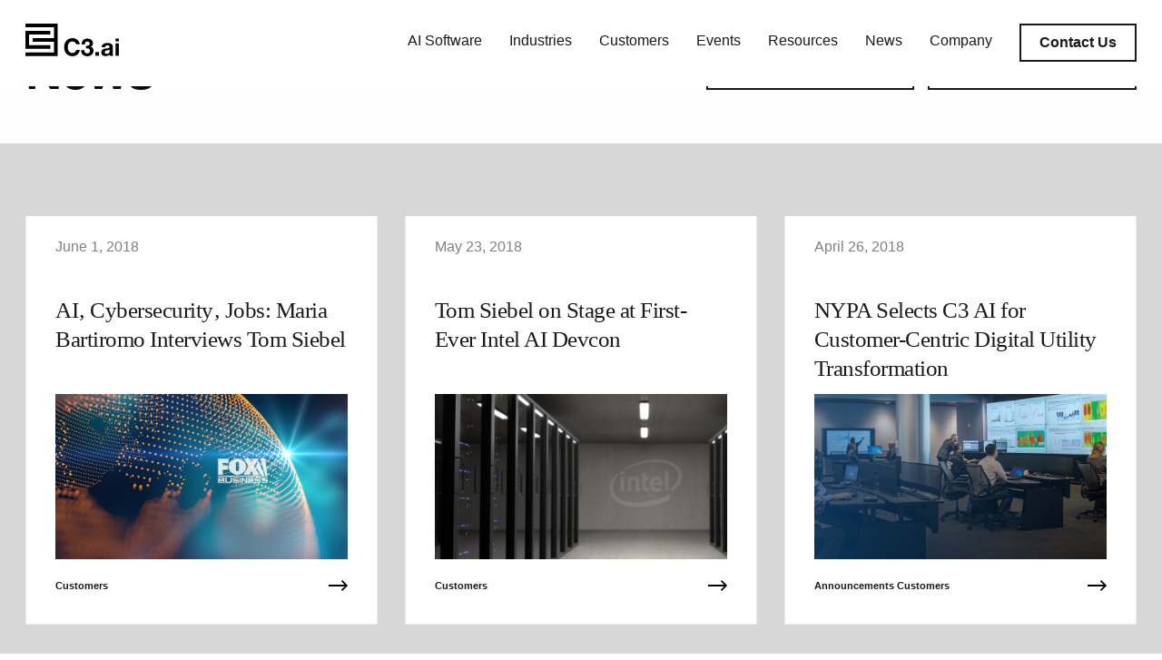

--- FILE ---
content_type: text/html; charset=UTF-8
request_url: https://c3.ai/newsroom/category/customers/
body_size: 37595
content:

<!doctype html>

  <html class="no-js"  lang="en-US">

	<head>
		<meta charset="utf-8">
		
		<!-- Force IE to use the latest rendering engine available -->
		<meta http-equiv="X-UA-Compatible" content="IE=edge"><script type="text/javascript">(window.NREUM||(NREUM={})).init={ajax:{deny_list:["bam.nr-data.net"]},feature_flags:["soft_nav"]};(window.NREUM||(NREUM={})).loader_config={licenseKey:"9a94a75182",applicationID:"423488633",browserID:"423490643"};;/*! For license information please see nr-loader-rum-1.308.0.min.js.LICENSE.txt */
(()=>{var e,t,r={163:(e,t,r)=>{"use strict";r.d(t,{j:()=>E});var n=r(384),i=r(1741);var a=r(2555);r(860).K7.genericEvents;const s="experimental.resources",o="register",c=e=>{if(!e||"string"!=typeof e)return!1;try{document.createDocumentFragment().querySelector(e)}catch{return!1}return!0};var d=r(2614),u=r(944),l=r(8122);const f="[data-nr-mask]",g=e=>(0,l.a)(e,(()=>{const e={feature_flags:[],experimental:{allow_registered_children:!1,resources:!1},mask_selector:"*",block_selector:"[data-nr-block]",mask_input_options:{color:!1,date:!1,"datetime-local":!1,email:!1,month:!1,number:!1,range:!1,search:!1,tel:!1,text:!1,time:!1,url:!1,week:!1,textarea:!1,select:!1,password:!0}};return{ajax:{deny_list:void 0,block_internal:!0,enabled:!0,autoStart:!0},api:{get allow_registered_children(){return e.feature_flags.includes(o)||e.experimental.allow_registered_children},set allow_registered_children(t){e.experimental.allow_registered_children=t},duplicate_registered_data:!1},browser_consent_mode:{enabled:!1},distributed_tracing:{enabled:void 0,exclude_newrelic_header:void 0,cors_use_newrelic_header:void 0,cors_use_tracecontext_headers:void 0,allowed_origins:void 0},get feature_flags(){return e.feature_flags},set feature_flags(t){e.feature_flags=t},generic_events:{enabled:!0,autoStart:!0},harvest:{interval:30},jserrors:{enabled:!0,autoStart:!0},logging:{enabled:!0,autoStart:!0},metrics:{enabled:!0,autoStart:!0},obfuscate:void 0,page_action:{enabled:!0},page_view_event:{enabled:!0,autoStart:!0},page_view_timing:{enabled:!0,autoStart:!0},performance:{capture_marks:!1,capture_measures:!1,capture_detail:!0,resources:{get enabled(){return e.feature_flags.includes(s)||e.experimental.resources},set enabled(t){e.experimental.resources=t},asset_types:[],first_party_domains:[],ignore_newrelic:!0}},privacy:{cookies_enabled:!0},proxy:{assets:void 0,beacon:void 0},session:{expiresMs:d.wk,inactiveMs:d.BB},session_replay:{autoStart:!0,enabled:!1,preload:!1,sampling_rate:10,error_sampling_rate:100,collect_fonts:!1,inline_images:!1,fix_stylesheets:!0,mask_all_inputs:!0,get mask_text_selector(){return e.mask_selector},set mask_text_selector(t){c(t)?e.mask_selector="".concat(t,",").concat(f):""===t||null===t?e.mask_selector=f:(0,u.R)(5,t)},get block_class(){return"nr-block"},get ignore_class(){return"nr-ignore"},get mask_text_class(){return"nr-mask"},get block_selector(){return e.block_selector},set block_selector(t){c(t)?e.block_selector+=",".concat(t):""!==t&&(0,u.R)(6,t)},get mask_input_options(){return e.mask_input_options},set mask_input_options(t){t&&"object"==typeof t?e.mask_input_options={...t,password:!0}:(0,u.R)(7,t)}},session_trace:{enabled:!0,autoStart:!0},soft_navigations:{enabled:!0,autoStart:!0},spa:{enabled:!0,autoStart:!0},ssl:void 0,user_actions:{enabled:!0,elementAttributes:["id","className","tagName","type"]}}})());var p=r(6154),m=r(9324);let h=0;const v={buildEnv:m.F3,distMethod:m.Xs,version:m.xv,originTime:p.WN},b={consented:!1},y={appMetadata:{},get consented(){return this.session?.state?.consent||b.consented},set consented(e){b.consented=e},customTransaction:void 0,denyList:void 0,disabled:!1,harvester:void 0,isolatedBacklog:!1,isRecording:!1,loaderType:void 0,maxBytes:3e4,obfuscator:void 0,onerror:void 0,ptid:void 0,releaseIds:{},session:void 0,timeKeeper:void 0,registeredEntities:[],jsAttributesMetadata:{bytes:0},get harvestCount(){return++h}},_=e=>{const t=(0,l.a)(e,y),r=Object.keys(v).reduce((e,t)=>(e[t]={value:v[t],writable:!1,configurable:!0,enumerable:!0},e),{});return Object.defineProperties(t,r)};var w=r(5701);const x=e=>{const t=e.startsWith("http");e+="/",r.p=t?e:"https://"+e};var R=r(7836),k=r(3241);const A={accountID:void 0,trustKey:void 0,agentID:void 0,licenseKey:void 0,applicationID:void 0,xpid:void 0},S=e=>(0,l.a)(e,A),T=new Set;function E(e,t={},r,s){let{init:o,info:c,loader_config:d,runtime:u={},exposed:l=!0}=t;if(!c){const e=(0,n.pV)();o=e.init,c=e.info,d=e.loader_config}e.init=g(o||{}),e.loader_config=S(d||{}),c.jsAttributes??={},p.bv&&(c.jsAttributes.isWorker=!0),e.info=(0,a.D)(c);const f=e.init,m=[c.beacon,c.errorBeacon];T.has(e.agentIdentifier)||(f.proxy.assets&&(x(f.proxy.assets),m.push(f.proxy.assets)),f.proxy.beacon&&m.push(f.proxy.beacon),e.beacons=[...m],function(e){const t=(0,n.pV)();Object.getOwnPropertyNames(i.W.prototype).forEach(r=>{const n=i.W.prototype[r];if("function"!=typeof n||"constructor"===n)return;let a=t[r];e[r]&&!1!==e.exposed&&"micro-agent"!==e.runtime?.loaderType&&(t[r]=(...t)=>{const n=e[r](...t);return a?a(...t):n})})}(e),(0,n.US)("activatedFeatures",w.B)),u.denyList=[...f.ajax.deny_list||[],...f.ajax.block_internal?m:[]],u.ptid=e.agentIdentifier,u.loaderType=r,e.runtime=_(u),T.has(e.agentIdentifier)||(e.ee=R.ee.get(e.agentIdentifier),e.exposed=l,(0,k.W)({agentIdentifier:e.agentIdentifier,drained:!!w.B?.[e.agentIdentifier],type:"lifecycle",name:"initialize",feature:void 0,data:e.config})),T.add(e.agentIdentifier)}},384:(e,t,r)=>{"use strict";r.d(t,{NT:()=>s,US:()=>u,Zm:()=>o,bQ:()=>d,dV:()=>c,pV:()=>l});var n=r(6154),i=r(1863),a=r(1910);const s={beacon:"bam.nr-data.net",errorBeacon:"bam.nr-data.net"};function o(){return n.gm.NREUM||(n.gm.NREUM={}),void 0===n.gm.newrelic&&(n.gm.newrelic=n.gm.NREUM),n.gm.NREUM}function c(){let e=o();return e.o||(e.o={ST:n.gm.setTimeout,SI:n.gm.setImmediate||n.gm.setInterval,CT:n.gm.clearTimeout,XHR:n.gm.XMLHttpRequest,REQ:n.gm.Request,EV:n.gm.Event,PR:n.gm.Promise,MO:n.gm.MutationObserver,FETCH:n.gm.fetch,WS:n.gm.WebSocket},(0,a.i)(...Object.values(e.o))),e}function d(e,t){let r=o();r.initializedAgents??={},t.initializedAt={ms:(0,i.t)(),date:new Date},r.initializedAgents[e]=t}function u(e,t){o()[e]=t}function l(){return function(){let e=o();const t=e.info||{};e.info={beacon:s.beacon,errorBeacon:s.errorBeacon,...t}}(),function(){let e=o();const t=e.init||{};e.init={...t}}(),c(),function(){let e=o();const t=e.loader_config||{};e.loader_config={...t}}(),o()}},782:(e,t,r)=>{"use strict";r.d(t,{T:()=>n});const n=r(860).K7.pageViewTiming},860:(e,t,r)=>{"use strict";r.d(t,{$J:()=>u,K7:()=>c,P3:()=>d,XX:()=>i,Yy:()=>o,df:()=>a,qY:()=>n,v4:()=>s});const n="events",i="jserrors",a="browser/blobs",s="rum",o="browser/logs",c={ajax:"ajax",genericEvents:"generic_events",jserrors:i,logging:"logging",metrics:"metrics",pageAction:"page_action",pageViewEvent:"page_view_event",pageViewTiming:"page_view_timing",sessionReplay:"session_replay",sessionTrace:"session_trace",softNav:"soft_navigations",spa:"spa"},d={[c.pageViewEvent]:1,[c.pageViewTiming]:2,[c.metrics]:3,[c.jserrors]:4,[c.spa]:5,[c.ajax]:6,[c.sessionTrace]:7,[c.softNav]:8,[c.sessionReplay]:9,[c.logging]:10,[c.genericEvents]:11},u={[c.pageViewEvent]:s,[c.pageViewTiming]:n,[c.ajax]:n,[c.spa]:n,[c.softNav]:n,[c.metrics]:i,[c.jserrors]:i,[c.sessionTrace]:a,[c.sessionReplay]:a,[c.logging]:o,[c.genericEvents]:"ins"}},944:(e,t,r)=>{"use strict";r.d(t,{R:()=>i});var n=r(3241);function i(e,t){"function"==typeof console.debug&&(console.debug("New Relic Warning: https://github.com/newrelic/newrelic-browser-agent/blob/main/docs/warning-codes.md#".concat(e),t),(0,n.W)({agentIdentifier:null,drained:null,type:"data",name:"warn",feature:"warn",data:{code:e,secondary:t}}))}},1687:(e,t,r)=>{"use strict";r.d(t,{Ak:()=>d,Ze:()=>f,x3:()=>u});var n=r(3241),i=r(7836),a=r(3606),s=r(860),o=r(2646);const c={};function d(e,t){const r={staged:!1,priority:s.P3[t]||0};l(e),c[e].get(t)||c[e].set(t,r)}function u(e,t){e&&c[e]&&(c[e].get(t)&&c[e].delete(t),p(e,t,!1),c[e].size&&g(e))}function l(e){if(!e)throw new Error("agentIdentifier required");c[e]||(c[e]=new Map)}function f(e="",t="feature",r=!1){if(l(e),!e||!c[e].get(t)||r)return p(e,t);c[e].get(t).staged=!0,g(e)}function g(e){const t=Array.from(c[e]);t.every(([e,t])=>t.staged)&&(t.sort((e,t)=>e[1].priority-t[1].priority),t.forEach(([t])=>{c[e].delete(t),p(e,t)}))}function p(e,t,r=!0){const s=e?i.ee.get(e):i.ee,c=a.i.handlers;if(!s.aborted&&s.backlog&&c){if((0,n.W)({agentIdentifier:e,type:"lifecycle",name:"drain",feature:t}),r){const e=s.backlog[t],r=c[t];if(r){for(let t=0;e&&t<e.length;++t)m(e[t],r);Object.entries(r).forEach(([e,t])=>{Object.values(t||{}).forEach(t=>{t[0]?.on&&t[0]?.context()instanceof o.y&&t[0].on(e,t[1])})})}}s.isolatedBacklog||delete c[t],s.backlog[t]=null,s.emit("drain-"+t,[])}}function m(e,t){var r=e[1];Object.values(t[r]||{}).forEach(t=>{var r=e[0];if(t[0]===r){var n=t[1],i=e[3],a=e[2];n.apply(i,a)}})}},1738:(e,t,r)=>{"use strict";r.d(t,{U:()=>g,Y:()=>f});var n=r(3241),i=r(9908),a=r(1863),s=r(944),o=r(5701),c=r(3969),d=r(8362),u=r(860),l=r(4261);function f(e,t,r,a){const f=a||r;!f||f[e]&&f[e]!==d.d.prototype[e]||(f[e]=function(){(0,i.p)(c.xV,["API/"+e+"/called"],void 0,u.K7.metrics,r.ee),(0,n.W)({agentIdentifier:r.agentIdentifier,drained:!!o.B?.[r.agentIdentifier],type:"data",name:"api",feature:l.Pl+e,data:{}});try{return t.apply(this,arguments)}catch(e){(0,s.R)(23,e)}})}function g(e,t,r,n,s){const o=e.info;null===r?delete o.jsAttributes[t]:o.jsAttributes[t]=r,(s||null===r)&&(0,i.p)(l.Pl+n,[(0,a.t)(),t,r],void 0,"session",e.ee)}},1741:(e,t,r)=>{"use strict";r.d(t,{W:()=>a});var n=r(944),i=r(4261);class a{#e(e,...t){if(this[e]!==a.prototype[e])return this[e](...t);(0,n.R)(35,e)}addPageAction(e,t){return this.#e(i.hG,e,t)}register(e){return this.#e(i.eY,e)}recordCustomEvent(e,t){return this.#e(i.fF,e,t)}setPageViewName(e,t){return this.#e(i.Fw,e,t)}setCustomAttribute(e,t,r){return this.#e(i.cD,e,t,r)}noticeError(e,t){return this.#e(i.o5,e,t)}setUserId(e,t=!1){return this.#e(i.Dl,e,t)}setApplicationVersion(e){return this.#e(i.nb,e)}setErrorHandler(e){return this.#e(i.bt,e)}addRelease(e,t){return this.#e(i.k6,e,t)}log(e,t){return this.#e(i.$9,e,t)}start(){return this.#e(i.d3)}finished(e){return this.#e(i.BL,e)}recordReplay(){return this.#e(i.CH)}pauseReplay(){return this.#e(i.Tb)}addToTrace(e){return this.#e(i.U2,e)}setCurrentRouteName(e){return this.#e(i.PA,e)}interaction(e){return this.#e(i.dT,e)}wrapLogger(e,t,r){return this.#e(i.Wb,e,t,r)}measure(e,t){return this.#e(i.V1,e,t)}consent(e){return this.#e(i.Pv,e)}}},1863:(e,t,r)=>{"use strict";function n(){return Math.floor(performance.now())}r.d(t,{t:()=>n})},1910:(e,t,r)=>{"use strict";r.d(t,{i:()=>a});var n=r(944);const i=new Map;function a(...e){return e.every(e=>{if(i.has(e))return i.get(e);const t="function"==typeof e?e.toString():"",r=t.includes("[native code]"),a=t.includes("nrWrapper");return r||a||(0,n.R)(64,e?.name||t),i.set(e,r),r})}},2555:(e,t,r)=>{"use strict";r.d(t,{D:()=>o,f:()=>s});var n=r(384),i=r(8122);const a={beacon:n.NT.beacon,errorBeacon:n.NT.errorBeacon,licenseKey:void 0,applicationID:void 0,sa:void 0,queueTime:void 0,applicationTime:void 0,ttGuid:void 0,user:void 0,account:void 0,product:void 0,extra:void 0,jsAttributes:{},userAttributes:void 0,atts:void 0,transactionName:void 0,tNamePlain:void 0};function s(e){try{return!!e.licenseKey&&!!e.errorBeacon&&!!e.applicationID}catch(e){return!1}}const o=e=>(0,i.a)(e,a)},2614:(e,t,r)=>{"use strict";r.d(t,{BB:()=>s,H3:()=>n,g:()=>d,iL:()=>c,tS:()=>o,uh:()=>i,wk:()=>a});const n="NRBA",i="SESSION",a=144e5,s=18e5,o={STARTED:"session-started",PAUSE:"session-pause",RESET:"session-reset",RESUME:"session-resume",UPDATE:"session-update"},c={SAME_TAB:"same-tab",CROSS_TAB:"cross-tab"},d={OFF:0,FULL:1,ERROR:2}},2646:(e,t,r)=>{"use strict";r.d(t,{y:()=>n});class n{constructor(e){this.contextId=e}}},2843:(e,t,r)=>{"use strict";r.d(t,{G:()=>a,u:()=>i});var n=r(3878);function i(e,t=!1,r,i){(0,n.DD)("visibilitychange",function(){if(t)return void("hidden"===document.visibilityState&&e());e(document.visibilityState)},r,i)}function a(e,t,r){(0,n.sp)("pagehide",e,t,r)}},3241:(e,t,r)=>{"use strict";r.d(t,{W:()=>a});var n=r(6154);const i="newrelic";function a(e={}){try{n.gm.dispatchEvent(new CustomEvent(i,{detail:e}))}catch(e){}}},3606:(e,t,r)=>{"use strict";r.d(t,{i:()=>a});var n=r(9908);a.on=s;var i=a.handlers={};function a(e,t,r,a){s(a||n.d,i,e,t,r)}function s(e,t,r,i,a){a||(a="feature"),e||(e=n.d);var s=t[a]=t[a]||{};(s[r]=s[r]||[]).push([e,i])}},3878:(e,t,r)=>{"use strict";function n(e,t){return{capture:e,passive:!1,signal:t}}function i(e,t,r=!1,i){window.addEventListener(e,t,n(r,i))}function a(e,t,r=!1,i){document.addEventListener(e,t,n(r,i))}r.d(t,{DD:()=>a,jT:()=>n,sp:()=>i})},3969:(e,t,r)=>{"use strict";r.d(t,{TZ:()=>n,XG:()=>o,rs:()=>i,xV:()=>s,z_:()=>a});const n=r(860).K7.metrics,i="sm",a="cm",s="storeSupportabilityMetrics",o="storeEventMetrics"},4234:(e,t,r)=>{"use strict";r.d(t,{W:()=>a});var n=r(7836),i=r(1687);class a{constructor(e,t){this.agentIdentifier=e,this.ee=n.ee.get(e),this.featureName=t,this.blocked=!1}deregisterDrain(){(0,i.x3)(this.agentIdentifier,this.featureName)}}},4261:(e,t,r)=>{"use strict";r.d(t,{$9:()=>d,BL:()=>o,CH:()=>g,Dl:()=>_,Fw:()=>y,PA:()=>h,Pl:()=>n,Pv:()=>k,Tb:()=>l,U2:()=>a,V1:()=>R,Wb:()=>x,bt:()=>b,cD:()=>v,d3:()=>w,dT:()=>c,eY:()=>p,fF:()=>f,hG:()=>i,k6:()=>s,nb:()=>m,o5:()=>u});const n="api-",i="addPageAction",a="addToTrace",s="addRelease",o="finished",c="interaction",d="log",u="noticeError",l="pauseReplay",f="recordCustomEvent",g="recordReplay",p="register",m="setApplicationVersion",h="setCurrentRouteName",v="setCustomAttribute",b="setErrorHandler",y="setPageViewName",_="setUserId",w="start",x="wrapLogger",R="measure",k="consent"},5289:(e,t,r)=>{"use strict";r.d(t,{GG:()=>s,Qr:()=>c,sB:()=>o});var n=r(3878),i=r(6389);function a(){return"undefined"==typeof document||"complete"===document.readyState}function s(e,t){if(a())return e();const r=(0,i.J)(e),s=setInterval(()=>{a()&&(clearInterval(s),r())},500);(0,n.sp)("load",r,t)}function o(e){if(a())return e();(0,n.DD)("DOMContentLoaded",e)}function c(e){if(a())return e();(0,n.sp)("popstate",e)}},5607:(e,t,r)=>{"use strict";r.d(t,{W:()=>n});const n=(0,r(9566).bz)()},5701:(e,t,r)=>{"use strict";r.d(t,{B:()=>a,t:()=>s});var n=r(3241);const i=new Set,a={};function s(e,t){const r=t.agentIdentifier;a[r]??={},e&&"object"==typeof e&&(i.has(r)||(t.ee.emit("rumresp",[e]),a[r]=e,i.add(r),(0,n.W)({agentIdentifier:r,loaded:!0,drained:!0,type:"lifecycle",name:"load",feature:void 0,data:e})))}},6154:(e,t,r)=>{"use strict";r.d(t,{OF:()=>c,RI:()=>i,WN:()=>u,bv:()=>a,eN:()=>l,gm:()=>s,mw:()=>o,sb:()=>d});var n=r(1863);const i="undefined"!=typeof window&&!!window.document,a="undefined"!=typeof WorkerGlobalScope&&("undefined"!=typeof self&&self instanceof WorkerGlobalScope&&self.navigator instanceof WorkerNavigator||"undefined"!=typeof globalThis&&globalThis instanceof WorkerGlobalScope&&globalThis.navigator instanceof WorkerNavigator),s=i?window:"undefined"!=typeof WorkerGlobalScope&&("undefined"!=typeof self&&self instanceof WorkerGlobalScope&&self||"undefined"!=typeof globalThis&&globalThis instanceof WorkerGlobalScope&&globalThis),o=Boolean("hidden"===s?.document?.visibilityState),c=/iPad|iPhone|iPod/.test(s.navigator?.userAgent),d=c&&"undefined"==typeof SharedWorker,u=((()=>{const e=s.navigator?.userAgent?.match(/Firefox[/\s](\d+\.\d+)/);Array.isArray(e)&&e.length>=2&&e[1]})(),Date.now()-(0,n.t)()),l=()=>"undefined"!=typeof PerformanceNavigationTiming&&s?.performance?.getEntriesByType("navigation")?.[0]?.responseStart},6389:(e,t,r)=>{"use strict";function n(e,t=500,r={}){const n=r?.leading||!1;let i;return(...r)=>{n&&void 0===i&&(e.apply(this,r),i=setTimeout(()=>{i=clearTimeout(i)},t)),n||(clearTimeout(i),i=setTimeout(()=>{e.apply(this,r)},t))}}function i(e){let t=!1;return(...r)=>{t||(t=!0,e.apply(this,r))}}r.d(t,{J:()=>i,s:()=>n})},6630:(e,t,r)=>{"use strict";r.d(t,{T:()=>n});const n=r(860).K7.pageViewEvent},7699:(e,t,r)=>{"use strict";r.d(t,{It:()=>a,KC:()=>o,No:()=>i,qh:()=>s});var n=r(860);const i=16e3,a=1e6,s="SESSION_ERROR",o={[n.K7.logging]:!0,[n.K7.genericEvents]:!1,[n.K7.jserrors]:!1,[n.K7.ajax]:!1}},7836:(e,t,r)=>{"use strict";r.d(t,{P:()=>o,ee:()=>c});var n=r(384),i=r(8990),a=r(2646),s=r(5607);const o="nr@context:".concat(s.W),c=function e(t,r){var n={},s={},u={},l=!1;try{l=16===r.length&&d.initializedAgents?.[r]?.runtime.isolatedBacklog}catch(e){}var f={on:p,addEventListener:p,removeEventListener:function(e,t){var r=n[e];if(!r)return;for(var i=0;i<r.length;i++)r[i]===t&&r.splice(i,1)},emit:function(e,r,n,i,a){!1!==a&&(a=!0);if(c.aborted&&!i)return;t&&a&&t.emit(e,r,n);var o=g(n);m(e).forEach(e=>{e.apply(o,r)});var d=v()[s[e]];d&&d.push([f,e,r,o]);return o},get:h,listeners:m,context:g,buffer:function(e,t){const r=v();if(t=t||"feature",f.aborted)return;Object.entries(e||{}).forEach(([e,n])=>{s[n]=t,t in r||(r[t]=[])})},abort:function(){f._aborted=!0,Object.keys(f.backlog).forEach(e=>{delete f.backlog[e]})},isBuffering:function(e){return!!v()[s[e]]},debugId:r,backlog:l?{}:t&&"object"==typeof t.backlog?t.backlog:{},isolatedBacklog:l};return Object.defineProperty(f,"aborted",{get:()=>{let e=f._aborted||!1;return e||(t&&(e=t.aborted),e)}}),f;function g(e){return e&&e instanceof a.y?e:e?(0,i.I)(e,o,()=>new a.y(o)):new a.y(o)}function p(e,t){n[e]=m(e).concat(t)}function m(e){return n[e]||[]}function h(t){return u[t]=u[t]||e(f,t)}function v(){return f.backlog}}(void 0,"globalEE"),d=(0,n.Zm)();d.ee||(d.ee=c)},8122:(e,t,r)=>{"use strict";r.d(t,{a:()=>i});var n=r(944);function i(e,t){try{if(!e||"object"!=typeof e)return(0,n.R)(3);if(!t||"object"!=typeof t)return(0,n.R)(4);const r=Object.create(Object.getPrototypeOf(t),Object.getOwnPropertyDescriptors(t)),a=0===Object.keys(r).length?e:r;for(let s in a)if(void 0!==e[s])try{if(null===e[s]){r[s]=null;continue}Array.isArray(e[s])&&Array.isArray(t[s])?r[s]=Array.from(new Set([...e[s],...t[s]])):"object"==typeof e[s]&&"object"==typeof t[s]?r[s]=i(e[s],t[s]):r[s]=e[s]}catch(e){r[s]||(0,n.R)(1,e)}return r}catch(e){(0,n.R)(2,e)}}},8362:(e,t,r)=>{"use strict";r.d(t,{d:()=>a});var n=r(9566),i=r(1741);class a extends i.W{agentIdentifier=(0,n.LA)(16)}},8374:(e,t,r)=>{r.nc=(()=>{try{return document?.currentScript?.nonce}catch(e){}return""})()},8990:(e,t,r)=>{"use strict";r.d(t,{I:()=>i});var n=Object.prototype.hasOwnProperty;function i(e,t,r){if(n.call(e,t))return e[t];var i=r();if(Object.defineProperty&&Object.keys)try{return Object.defineProperty(e,t,{value:i,writable:!0,enumerable:!1}),i}catch(e){}return e[t]=i,i}},9324:(e,t,r)=>{"use strict";r.d(t,{F3:()=>i,Xs:()=>a,xv:()=>n});const n="1.308.0",i="PROD",a="CDN"},9566:(e,t,r)=>{"use strict";r.d(t,{LA:()=>o,bz:()=>s});var n=r(6154);const i="xxxxxxxx-xxxx-4xxx-yxxx-xxxxxxxxxxxx";function a(e,t){return e?15&e[t]:16*Math.random()|0}function s(){const e=n.gm?.crypto||n.gm?.msCrypto;let t,r=0;return e&&e.getRandomValues&&(t=e.getRandomValues(new Uint8Array(30))),i.split("").map(e=>"x"===e?a(t,r++).toString(16):"y"===e?(3&a()|8).toString(16):e).join("")}function o(e){const t=n.gm?.crypto||n.gm?.msCrypto;let r,i=0;t&&t.getRandomValues&&(r=t.getRandomValues(new Uint8Array(e)));const s=[];for(var o=0;o<e;o++)s.push(a(r,i++).toString(16));return s.join("")}},9908:(e,t,r)=>{"use strict";r.d(t,{d:()=>n,p:()=>i});var n=r(7836).ee.get("handle");function i(e,t,r,i,a){a?(a.buffer([e],i),a.emit(e,t,r)):(n.buffer([e],i),n.emit(e,t,r))}}},n={};function i(e){var t=n[e];if(void 0!==t)return t.exports;var a=n[e]={exports:{}};return r[e](a,a.exports,i),a.exports}i.m=r,i.d=(e,t)=>{for(var r in t)i.o(t,r)&&!i.o(e,r)&&Object.defineProperty(e,r,{enumerable:!0,get:t[r]})},i.f={},i.e=e=>Promise.all(Object.keys(i.f).reduce((t,r)=>(i.f[r](e,t),t),[])),i.u=e=>"nr-rum-1.308.0.min.js",i.o=(e,t)=>Object.prototype.hasOwnProperty.call(e,t),e={},t="NRBA-1.308.0.PROD:",i.l=(r,n,a,s)=>{if(e[r])e[r].push(n);else{var o,c;if(void 0!==a)for(var d=document.getElementsByTagName("script"),u=0;u<d.length;u++){var l=d[u];if(l.getAttribute("src")==r||l.getAttribute("data-webpack")==t+a){o=l;break}}if(!o){c=!0;var f={296:"sha512-+MIMDsOcckGXa1EdWHqFNv7P+JUkd5kQwCBr3KE6uCvnsBNUrdSt4a/3/L4j4TxtnaMNjHpza2/erNQbpacJQA=="};(o=document.createElement("script")).charset="utf-8",i.nc&&o.setAttribute("nonce",i.nc),o.setAttribute("data-webpack",t+a),o.src=r,0!==o.src.indexOf(window.location.origin+"/")&&(o.crossOrigin="anonymous"),f[s]&&(o.integrity=f[s])}e[r]=[n];var g=(t,n)=>{o.onerror=o.onload=null,clearTimeout(p);var i=e[r];if(delete e[r],o.parentNode&&o.parentNode.removeChild(o),i&&i.forEach(e=>e(n)),t)return t(n)},p=setTimeout(g.bind(null,void 0,{type:"timeout",target:o}),12e4);o.onerror=g.bind(null,o.onerror),o.onload=g.bind(null,o.onload),c&&document.head.appendChild(o)}},i.r=e=>{"undefined"!=typeof Symbol&&Symbol.toStringTag&&Object.defineProperty(e,Symbol.toStringTag,{value:"Module"}),Object.defineProperty(e,"__esModule",{value:!0})},i.p="https://js-agent.newrelic.com/",(()=>{var e={374:0,840:0};i.f.j=(t,r)=>{var n=i.o(e,t)?e[t]:void 0;if(0!==n)if(n)r.push(n[2]);else{var a=new Promise((r,i)=>n=e[t]=[r,i]);r.push(n[2]=a);var s=i.p+i.u(t),o=new Error;i.l(s,r=>{if(i.o(e,t)&&(0!==(n=e[t])&&(e[t]=void 0),n)){var a=r&&("load"===r.type?"missing":r.type),s=r&&r.target&&r.target.src;o.message="Loading chunk "+t+" failed: ("+a+": "+s+")",o.name="ChunkLoadError",o.type=a,o.request=s,n[1](o)}},"chunk-"+t,t)}};var t=(t,r)=>{var n,a,[s,o,c]=r,d=0;if(s.some(t=>0!==e[t])){for(n in o)i.o(o,n)&&(i.m[n]=o[n]);if(c)c(i)}for(t&&t(r);d<s.length;d++)a=s[d],i.o(e,a)&&e[a]&&e[a][0](),e[a]=0},r=self["webpackChunk:NRBA-1.308.0.PROD"]=self["webpackChunk:NRBA-1.308.0.PROD"]||[];r.forEach(t.bind(null,0)),r.push=t.bind(null,r.push.bind(r))})(),(()=>{"use strict";i(8374);var e=i(8362),t=i(860);const r=Object.values(t.K7);var n=i(163);var a=i(9908),s=i(1863),o=i(4261),c=i(1738);var d=i(1687),u=i(4234),l=i(5289),f=i(6154),g=i(944),p=i(384);const m=e=>f.RI&&!0===e?.privacy.cookies_enabled;function h(e){return!!(0,p.dV)().o.MO&&m(e)&&!0===e?.session_trace.enabled}var v=i(6389),b=i(7699);class y extends u.W{constructor(e,t){super(e.agentIdentifier,t),this.agentRef=e,this.abortHandler=void 0,this.featAggregate=void 0,this.loadedSuccessfully=void 0,this.onAggregateImported=new Promise(e=>{this.loadedSuccessfully=e}),this.deferred=Promise.resolve(),!1===e.init[this.featureName].autoStart?this.deferred=new Promise((t,r)=>{this.ee.on("manual-start-all",(0,v.J)(()=>{(0,d.Ak)(e.agentIdentifier,this.featureName),t()}))}):(0,d.Ak)(e.agentIdentifier,t)}importAggregator(e,t,r={}){if(this.featAggregate)return;const n=async()=>{let n;await this.deferred;try{if(m(e.init)){const{setupAgentSession:t}=await i.e(296).then(i.bind(i,3305));n=t(e)}}catch(e){(0,g.R)(20,e),this.ee.emit("internal-error",[e]),(0,a.p)(b.qh,[e],void 0,this.featureName,this.ee)}try{if(!this.#t(this.featureName,n,e.init))return(0,d.Ze)(this.agentIdentifier,this.featureName),void this.loadedSuccessfully(!1);const{Aggregate:i}=await t();this.featAggregate=new i(e,r),e.runtime.harvester.initializedAggregates.push(this.featAggregate),this.loadedSuccessfully(!0)}catch(e){(0,g.R)(34,e),this.abortHandler?.(),(0,d.Ze)(this.agentIdentifier,this.featureName,!0),this.loadedSuccessfully(!1),this.ee&&this.ee.abort()}};f.RI?(0,l.GG)(()=>n(),!0):n()}#t(e,r,n){if(this.blocked)return!1;switch(e){case t.K7.sessionReplay:return h(n)&&!!r;case t.K7.sessionTrace:return!!r;default:return!0}}}var _=i(6630),w=i(2614),x=i(3241);class R extends y{static featureName=_.T;constructor(e){var t;super(e,_.T),this.setupInspectionEvents(e.agentIdentifier),t=e,(0,c.Y)(o.Fw,function(e,r){"string"==typeof e&&("/"!==e.charAt(0)&&(e="/"+e),t.runtime.customTransaction=(r||"http://custom.transaction")+e,(0,a.p)(o.Pl+o.Fw,[(0,s.t)()],void 0,void 0,t.ee))},t),this.importAggregator(e,()=>i.e(296).then(i.bind(i,3943)))}setupInspectionEvents(e){const t=(t,r)=>{t&&(0,x.W)({agentIdentifier:e,timeStamp:t.timeStamp,loaded:"complete"===t.target.readyState,type:"window",name:r,data:t.target.location+""})};(0,l.sB)(e=>{t(e,"DOMContentLoaded")}),(0,l.GG)(e=>{t(e,"load")}),(0,l.Qr)(e=>{t(e,"navigate")}),this.ee.on(w.tS.UPDATE,(t,r)=>{(0,x.W)({agentIdentifier:e,type:"lifecycle",name:"session",data:r})})}}class k extends e.d{constructor(e){var t;(super(),f.gm)?(this.features={},(0,p.bQ)(this.agentIdentifier,this),this.desiredFeatures=new Set(e.features||[]),this.desiredFeatures.add(R),(0,n.j)(this,e,e.loaderType||"agent"),t=this,(0,c.Y)(o.cD,function(e,r,n=!1){if("string"==typeof e){if(["string","number","boolean"].includes(typeof r)||null===r)return(0,c.U)(t,e,r,o.cD,n);(0,g.R)(40,typeof r)}else(0,g.R)(39,typeof e)},t),function(e){(0,c.Y)(o.Dl,function(t,r=!1){if("string"!=typeof t&&null!==t)return void(0,g.R)(41,typeof t);const n=e.info.jsAttributes["enduser.id"];r&&null!=n&&n!==t?(0,a.p)(o.Pl+"setUserIdAndResetSession",[t],void 0,"session",e.ee):(0,c.U)(e,"enduser.id",t,o.Dl,!0)},e)}(this),function(e){(0,c.Y)(o.nb,function(t){if("string"==typeof t||null===t)return(0,c.U)(e,"application.version",t,o.nb,!1);(0,g.R)(42,typeof t)},e)}(this),function(e){(0,c.Y)(o.d3,function(){e.ee.emit("manual-start-all")},e)}(this),function(e){(0,c.Y)(o.Pv,function(t=!0){if("boolean"==typeof t){if((0,a.p)(o.Pl+o.Pv,[t],void 0,"session",e.ee),e.runtime.consented=t,t){const t=e.features.page_view_event;t.onAggregateImported.then(e=>{const r=t.featAggregate;e&&!r.sentRum&&r.sendRum()})}}else(0,g.R)(65,typeof t)},e)}(this),this.run()):(0,g.R)(21)}get config(){return{info:this.info,init:this.init,loader_config:this.loader_config,runtime:this.runtime}}get api(){return this}run(){try{const e=function(e){const t={};return r.forEach(r=>{t[r]=!!e[r]?.enabled}),t}(this.init),n=[...this.desiredFeatures];n.sort((e,r)=>t.P3[e.featureName]-t.P3[r.featureName]),n.forEach(r=>{if(!e[r.featureName]&&r.featureName!==t.K7.pageViewEvent)return;if(r.featureName===t.K7.spa)return void(0,g.R)(67);const n=function(e){switch(e){case t.K7.ajax:return[t.K7.jserrors];case t.K7.sessionTrace:return[t.K7.ajax,t.K7.pageViewEvent];case t.K7.sessionReplay:return[t.K7.sessionTrace];case t.K7.pageViewTiming:return[t.K7.pageViewEvent];default:return[]}}(r.featureName).filter(e=>!(e in this.features));n.length>0&&(0,g.R)(36,{targetFeature:r.featureName,missingDependencies:n}),this.features[r.featureName]=new r(this)})}catch(e){(0,g.R)(22,e);for(const e in this.features)this.features[e].abortHandler?.();const t=(0,p.Zm)();delete t.initializedAgents[this.agentIdentifier]?.features,delete this.sharedAggregator;return t.ee.get(this.agentIdentifier).abort(),!1}}}var A=i(2843),S=i(782);class T extends y{static featureName=S.T;constructor(e){super(e,S.T),f.RI&&((0,A.u)(()=>(0,a.p)("docHidden",[(0,s.t)()],void 0,S.T,this.ee),!0),(0,A.G)(()=>(0,a.p)("winPagehide",[(0,s.t)()],void 0,S.T,this.ee)),this.importAggregator(e,()=>i.e(296).then(i.bind(i,2117))))}}var E=i(3969);class I extends y{static featureName=E.TZ;constructor(e){super(e,E.TZ),f.RI&&document.addEventListener("securitypolicyviolation",e=>{(0,a.p)(E.xV,["Generic/CSPViolation/Detected"],void 0,this.featureName,this.ee)}),this.importAggregator(e,()=>i.e(296).then(i.bind(i,9623)))}}new k({features:[R,T,I],loaderType:"lite"})})()})();</script>

		<!-- Mobile Meta -->
		<meta name="viewport" content="width=device-width, initial-scale=1.0">
		<meta class="foundation-mq">

		<!-- Google Tag Manager -->
		<script>(function(w,d,s,l,i){w[l]=w[l]||[];w[l].push({'gtm.start':
		new Date().getTime(),event:'gtm.js'});var f=d.getElementsByTagName(s)[0],
		j=d.createElement(s),dl=l!='dataLayer'?'&l='+l:'';j.async=true;j.src=
		'https://www.googletagmanager.com/gtm.js?id='+i+dl;f.parentNode.insertBefore(j,f);
		})(window,document,'script','dataLayer','GTM-M4NKQ28');</script>
		<!-- End Google Tag Manager -->	

		<!-- If Site Icon isn't set in customizer -->
			
		<meta name='robots' content='index, follow, max-image-preview:large, max-snippet:-1, max-video-preview:-1' />
<script id="cookie-law-info-gcm-var-js">
var _ckyGcm = {"status":true,"default_settings":[{"analytics":"granted","advertisement":"granted","functional":"granted","necessary":"granted","ad_user_data":"granted","ad_personalization":"granted","regions":"All"}],"wait_for_update":2000,"url_passthrough":false,"ads_data_redaction":false}</script>
<script id="cookie-law-info-gcm-js" type="text/javascript" src="https://c3.ai/wp-content/plugins/cookie-law-info/lite/frontend/js/gcm.min.js"></script> <script id="cookieyes" type="text/javascript" src="https://cdn-cookieyes.com/client_data/d99230debb9c18c87d7b7350/script.js"></script>
	<!-- This site is optimized with the Yoast SEO plugin v26.5 - https://yoast.com/wordpress/plugins/seo/ -->
	<title>Customers Archives - C3 AI</title>
	<link rel="canonical" href="https://c3.ai/newsroom/category/customers/" />
	<link rel="next" href="https://c3.ai/newsroom/category/customers/page/2/" />
	<meta property="og:locale" content="en_US" />
	<meta property="og:type" content="article" />
	<meta property="og:title" content="Customers Archives - C3 AI" />
	<meta property="og:url" content="https://c3.ai/newsroom/category/customers/" />
	<meta property="og:site_name" content="C3 AI" />
	<meta property="og:image" content="https://c3.ai/wp-content/uploads/2022/11/featured-image-C3AI-At-a-Glance.jpg" />
	<meta property="og:image:width" content="846" />
	<meta property="og:image:height" content="478" />
	<meta property="og:image:type" content="image/jpeg" />
	<meta name="twitter:card" content="summary_large_image" />
	<meta name="twitter:site" content="@C3_AI" />
	<script type="application/ld+json" class="yoast-schema-graph">{"@context":"https://schema.org","@graph":[{"@type":"CollectionPage","@id":"http://c3.ai/newsroom/category/customers/","url":"http://c3.ai/newsroom/category/customers/","name":"Customers Archives - C3 AI","isPartOf":{"@id":"https://c3.ai/#website"},"primaryImageOfPage":{"@id":"http://c3.ai/newsroom/category/customers/#primaryimage"},"image":{"@id":"http://c3.ai/newsroom/category/customers/#primaryimage"},"thumbnailUrl":"https://c3.ai/wp-content/uploads/2019/06/newsroom-background-fox-news-june.jpg","breadcrumb":{"@id":"http://c3.ai/newsroom/category/customers/#breadcrumb"},"inLanguage":"en-US"},{"@type":"ImageObject","inLanguage":"en-US","@id":"http://c3.ai/newsroom/category/customers/#primaryimage","url":"https://c3.ai/wp-content/uploads/2019/06/newsroom-background-fox-news-june.jpg","contentUrl":"https://c3.ai/wp-content/uploads/2019/06/newsroom-background-fox-news-june.jpg","width":1920,"height":850},{"@type":"BreadcrumbList","@id":"http://c3.ai/newsroom/category/customers/#breadcrumb","itemListElement":[{"@type":"ListItem","position":1,"name":"Home","item":"https://c3.ai/"},{"@type":"ListItem","position":2,"name":"Customers"}]},{"@type":"WebSite","@id":"https://c3.ai/#website","url":"https://c3.ai/","name":"C3 AI","description":"","publisher":{"@id":"https://c3.ai/#organization"},"potentialAction":[{"@type":"SearchAction","target":{"@type":"EntryPoint","urlTemplate":"https://c3.ai/?s={search_term_string}"},"query-input":{"@type":"PropertyValueSpecification","valueRequired":true,"valueName":"search_term_string"}}],"inLanguage":"en-US"},{"@type":"Organization","@id":"https://c3.ai/#organization","name":"C3.ai","url":"https://c3.ai/","logo":{"@type":"ImageObject","inLanguage":"en-US","@id":"https://c3.ai/#/schema/logo/image/","url":"https://c3.ai/wp-content/uploads/2019/07/C3_Logo_500_black.jpg","contentUrl":"https://c3.ai/wp-content/uploads/2019/07/C3_Logo_500_black.jpg","width":500,"height":278,"caption":"C3.ai"},"image":{"@id":"https://c3.ai/#/schema/logo/image/"},"sameAs":["https://www.facebook.com/C3.ai.posts","https://x.com/C3_AI","https://www.linkedin.com/company/c3-ai/","https://www.youtube.com/channel/UCrG82oiDaJa5-43cdfMYY5w"]}]}</script>
	<!-- / Yoast SEO plugin. -->


<link rel='dns-prefetch' href='//cdnjs.cloudflare.com' />
<style id='wp-img-auto-sizes-contain-inline-css' type='text/css'>
img:is([sizes=auto i],[sizes^="auto," i]){contain-intrinsic-size:3000px 1500px}
/*# sourceURL=wp-img-auto-sizes-contain-inline-css */
</style>
<style id='wp-block-library-inline-css' type='text/css'>
:root{--wp-block-synced-color:#7a00df;--wp-block-synced-color--rgb:122,0,223;--wp-bound-block-color:var(--wp-block-synced-color);--wp-editor-canvas-background:#ddd;--wp-admin-theme-color:#007cba;--wp-admin-theme-color--rgb:0,124,186;--wp-admin-theme-color-darker-10:#006ba1;--wp-admin-theme-color-darker-10--rgb:0,107,160.5;--wp-admin-theme-color-darker-20:#005a87;--wp-admin-theme-color-darker-20--rgb:0,90,135;--wp-admin-border-width-focus:2px}@media (min-resolution:192dpi){:root{--wp-admin-border-width-focus:1.5px}}.wp-element-button{cursor:pointer}:root .has-very-light-gray-background-color{background-color:#eee}:root .has-very-dark-gray-background-color{background-color:#313131}:root .has-very-light-gray-color{color:#eee}:root .has-very-dark-gray-color{color:#313131}:root .has-vivid-green-cyan-to-vivid-cyan-blue-gradient-background{background:linear-gradient(135deg,#00d084,#0693e3)}:root .has-purple-crush-gradient-background{background:linear-gradient(135deg,#34e2e4,#4721fb 50%,#ab1dfe)}:root .has-hazy-dawn-gradient-background{background:linear-gradient(135deg,#faaca8,#dad0ec)}:root .has-subdued-olive-gradient-background{background:linear-gradient(135deg,#fafae1,#67a671)}:root .has-atomic-cream-gradient-background{background:linear-gradient(135deg,#fdd79a,#004a59)}:root .has-nightshade-gradient-background{background:linear-gradient(135deg,#330968,#31cdcf)}:root .has-midnight-gradient-background{background:linear-gradient(135deg,#020381,#2874fc)}:root{--wp--preset--font-size--normal:16px;--wp--preset--font-size--huge:42px}.has-regular-font-size{font-size:1em}.has-larger-font-size{font-size:2.625em}.has-normal-font-size{font-size:var(--wp--preset--font-size--normal)}.has-huge-font-size{font-size:var(--wp--preset--font-size--huge)}.has-text-align-center{text-align:center}.has-text-align-left{text-align:left}.has-text-align-right{text-align:right}.has-fit-text{white-space:nowrap!important}#end-resizable-editor-section{display:none}.aligncenter{clear:both}.items-justified-left{justify-content:flex-start}.items-justified-center{justify-content:center}.items-justified-right{justify-content:flex-end}.items-justified-space-between{justify-content:space-between}.screen-reader-text{border:0;clip-path:inset(50%);height:1px;margin:-1px;overflow:hidden;padding:0;position:absolute;width:1px;word-wrap:normal!important}.screen-reader-text:focus{background-color:#ddd;clip-path:none;color:#444;display:block;font-size:1em;height:auto;left:5px;line-height:normal;padding:15px 23px 14px;text-decoration:none;top:5px;width:auto;z-index:100000}html :where(.has-border-color){border-style:solid}html :where([style*=border-top-color]){border-top-style:solid}html :where([style*=border-right-color]){border-right-style:solid}html :where([style*=border-bottom-color]){border-bottom-style:solid}html :where([style*=border-left-color]){border-left-style:solid}html :where([style*=border-width]){border-style:solid}html :where([style*=border-top-width]){border-top-style:solid}html :where([style*=border-right-width]){border-right-style:solid}html :where([style*=border-bottom-width]){border-bottom-style:solid}html :where([style*=border-left-width]){border-left-style:solid}html :where(img[class*=wp-image-]){height:auto;max-width:100%}:where(figure){margin:0 0 1em}html :where(.is-position-sticky){--wp-admin--admin-bar--position-offset:var(--wp-admin--admin-bar--height,0px)}@media screen and (max-width:600px){html :where(.is-position-sticky){--wp-admin--admin-bar--position-offset:0px}}

/*# sourceURL=wp-block-library-inline-css */
</style><style id='global-styles-inline-css' type='text/css'>
:root{--wp--preset--aspect-ratio--square: 1;--wp--preset--aspect-ratio--4-3: 4/3;--wp--preset--aspect-ratio--3-4: 3/4;--wp--preset--aspect-ratio--3-2: 3/2;--wp--preset--aspect-ratio--2-3: 2/3;--wp--preset--aspect-ratio--16-9: 16/9;--wp--preset--aspect-ratio--9-16: 9/16;--wp--preset--color--black: #000000;--wp--preset--color--cyan-bluish-gray: #abb8c3;--wp--preset--color--white: #ffffff;--wp--preset--color--pale-pink: #f78da7;--wp--preset--color--vivid-red: #cf2e2e;--wp--preset--color--luminous-vivid-orange: #ff6900;--wp--preset--color--luminous-vivid-amber: #fcb900;--wp--preset--color--light-green-cyan: #7bdcb5;--wp--preset--color--vivid-green-cyan: #00d084;--wp--preset--color--pale-cyan-blue: #8ed1fc;--wp--preset--color--vivid-cyan-blue: #0693e3;--wp--preset--color--vivid-purple: #9b51e0;--wp--preset--gradient--vivid-cyan-blue-to-vivid-purple: linear-gradient(135deg,rgb(6,147,227) 0%,rgb(155,81,224) 100%);--wp--preset--gradient--light-green-cyan-to-vivid-green-cyan: linear-gradient(135deg,rgb(122,220,180) 0%,rgb(0,208,130) 100%);--wp--preset--gradient--luminous-vivid-amber-to-luminous-vivid-orange: linear-gradient(135deg,rgb(252,185,0) 0%,rgb(255,105,0) 100%);--wp--preset--gradient--luminous-vivid-orange-to-vivid-red: linear-gradient(135deg,rgb(255,105,0) 0%,rgb(207,46,46) 100%);--wp--preset--gradient--very-light-gray-to-cyan-bluish-gray: linear-gradient(135deg,rgb(238,238,238) 0%,rgb(169,184,195) 100%);--wp--preset--gradient--cool-to-warm-spectrum: linear-gradient(135deg,rgb(74,234,220) 0%,rgb(151,120,209) 20%,rgb(207,42,186) 40%,rgb(238,44,130) 60%,rgb(251,105,98) 80%,rgb(254,248,76) 100%);--wp--preset--gradient--blush-light-purple: linear-gradient(135deg,rgb(255,206,236) 0%,rgb(152,150,240) 100%);--wp--preset--gradient--blush-bordeaux: linear-gradient(135deg,rgb(254,205,165) 0%,rgb(254,45,45) 50%,rgb(107,0,62) 100%);--wp--preset--gradient--luminous-dusk: linear-gradient(135deg,rgb(255,203,112) 0%,rgb(199,81,192) 50%,rgb(65,88,208) 100%);--wp--preset--gradient--pale-ocean: linear-gradient(135deg,rgb(255,245,203) 0%,rgb(182,227,212) 50%,rgb(51,167,181) 100%);--wp--preset--gradient--electric-grass: linear-gradient(135deg,rgb(202,248,128) 0%,rgb(113,206,126) 100%);--wp--preset--gradient--midnight: linear-gradient(135deg,rgb(2,3,129) 0%,rgb(40,116,252) 100%);--wp--preset--font-size--small: 13px;--wp--preset--font-size--medium: 20px;--wp--preset--font-size--large: 36px;--wp--preset--font-size--x-large: 42px;--wp--preset--spacing--20: 0.44rem;--wp--preset--spacing--30: 0.67rem;--wp--preset--spacing--40: 1rem;--wp--preset--spacing--50: 1.5rem;--wp--preset--spacing--60: 2.25rem;--wp--preset--spacing--70: 3.38rem;--wp--preset--spacing--80: 5.06rem;--wp--preset--shadow--natural: 6px 6px 9px rgba(0, 0, 0, 0.2);--wp--preset--shadow--deep: 12px 12px 50px rgba(0, 0, 0, 0.4);--wp--preset--shadow--sharp: 6px 6px 0px rgba(0, 0, 0, 0.2);--wp--preset--shadow--outlined: 6px 6px 0px -3px rgb(255, 255, 255), 6px 6px rgb(0, 0, 0);--wp--preset--shadow--crisp: 6px 6px 0px rgb(0, 0, 0);}:where(.is-layout-flex){gap: 0.5em;}:where(.is-layout-grid){gap: 0.5em;}body .is-layout-flex{display: flex;}.is-layout-flex{flex-wrap: wrap;align-items: center;}.is-layout-flex > :is(*, div){margin: 0;}body .is-layout-grid{display: grid;}.is-layout-grid > :is(*, div){margin: 0;}:where(.wp-block-columns.is-layout-flex){gap: 2em;}:where(.wp-block-columns.is-layout-grid){gap: 2em;}:where(.wp-block-post-template.is-layout-flex){gap: 1.25em;}:where(.wp-block-post-template.is-layout-grid){gap: 1.25em;}.has-black-color{color: var(--wp--preset--color--black) !important;}.has-cyan-bluish-gray-color{color: var(--wp--preset--color--cyan-bluish-gray) !important;}.has-white-color{color: var(--wp--preset--color--white) !important;}.has-pale-pink-color{color: var(--wp--preset--color--pale-pink) !important;}.has-vivid-red-color{color: var(--wp--preset--color--vivid-red) !important;}.has-luminous-vivid-orange-color{color: var(--wp--preset--color--luminous-vivid-orange) !important;}.has-luminous-vivid-amber-color{color: var(--wp--preset--color--luminous-vivid-amber) !important;}.has-light-green-cyan-color{color: var(--wp--preset--color--light-green-cyan) !important;}.has-vivid-green-cyan-color{color: var(--wp--preset--color--vivid-green-cyan) !important;}.has-pale-cyan-blue-color{color: var(--wp--preset--color--pale-cyan-blue) !important;}.has-vivid-cyan-blue-color{color: var(--wp--preset--color--vivid-cyan-blue) !important;}.has-vivid-purple-color{color: var(--wp--preset--color--vivid-purple) !important;}.has-black-background-color{background-color: var(--wp--preset--color--black) !important;}.has-cyan-bluish-gray-background-color{background-color: var(--wp--preset--color--cyan-bluish-gray) !important;}.has-white-background-color{background-color: var(--wp--preset--color--white) !important;}.has-pale-pink-background-color{background-color: var(--wp--preset--color--pale-pink) !important;}.has-vivid-red-background-color{background-color: var(--wp--preset--color--vivid-red) !important;}.has-luminous-vivid-orange-background-color{background-color: var(--wp--preset--color--luminous-vivid-orange) !important;}.has-luminous-vivid-amber-background-color{background-color: var(--wp--preset--color--luminous-vivid-amber) !important;}.has-light-green-cyan-background-color{background-color: var(--wp--preset--color--light-green-cyan) !important;}.has-vivid-green-cyan-background-color{background-color: var(--wp--preset--color--vivid-green-cyan) !important;}.has-pale-cyan-blue-background-color{background-color: var(--wp--preset--color--pale-cyan-blue) !important;}.has-vivid-cyan-blue-background-color{background-color: var(--wp--preset--color--vivid-cyan-blue) !important;}.has-vivid-purple-background-color{background-color: var(--wp--preset--color--vivid-purple) !important;}.has-black-border-color{border-color: var(--wp--preset--color--black) !important;}.has-cyan-bluish-gray-border-color{border-color: var(--wp--preset--color--cyan-bluish-gray) !important;}.has-white-border-color{border-color: var(--wp--preset--color--white) !important;}.has-pale-pink-border-color{border-color: var(--wp--preset--color--pale-pink) !important;}.has-vivid-red-border-color{border-color: var(--wp--preset--color--vivid-red) !important;}.has-luminous-vivid-orange-border-color{border-color: var(--wp--preset--color--luminous-vivid-orange) !important;}.has-luminous-vivid-amber-border-color{border-color: var(--wp--preset--color--luminous-vivid-amber) !important;}.has-light-green-cyan-border-color{border-color: var(--wp--preset--color--light-green-cyan) !important;}.has-vivid-green-cyan-border-color{border-color: var(--wp--preset--color--vivid-green-cyan) !important;}.has-pale-cyan-blue-border-color{border-color: var(--wp--preset--color--pale-cyan-blue) !important;}.has-vivid-cyan-blue-border-color{border-color: var(--wp--preset--color--vivid-cyan-blue) !important;}.has-vivid-purple-border-color{border-color: var(--wp--preset--color--vivid-purple) !important;}.has-vivid-cyan-blue-to-vivid-purple-gradient-background{background: var(--wp--preset--gradient--vivid-cyan-blue-to-vivid-purple) !important;}.has-light-green-cyan-to-vivid-green-cyan-gradient-background{background: var(--wp--preset--gradient--light-green-cyan-to-vivid-green-cyan) !important;}.has-luminous-vivid-amber-to-luminous-vivid-orange-gradient-background{background: var(--wp--preset--gradient--luminous-vivid-amber-to-luminous-vivid-orange) !important;}.has-luminous-vivid-orange-to-vivid-red-gradient-background{background: var(--wp--preset--gradient--luminous-vivid-orange-to-vivid-red) !important;}.has-very-light-gray-to-cyan-bluish-gray-gradient-background{background: var(--wp--preset--gradient--very-light-gray-to-cyan-bluish-gray) !important;}.has-cool-to-warm-spectrum-gradient-background{background: var(--wp--preset--gradient--cool-to-warm-spectrum) !important;}.has-blush-light-purple-gradient-background{background: var(--wp--preset--gradient--blush-light-purple) !important;}.has-blush-bordeaux-gradient-background{background: var(--wp--preset--gradient--blush-bordeaux) !important;}.has-luminous-dusk-gradient-background{background: var(--wp--preset--gradient--luminous-dusk) !important;}.has-pale-ocean-gradient-background{background: var(--wp--preset--gradient--pale-ocean) !important;}.has-electric-grass-gradient-background{background: var(--wp--preset--gradient--electric-grass) !important;}.has-midnight-gradient-background{background: var(--wp--preset--gradient--midnight) !important;}.has-small-font-size{font-size: var(--wp--preset--font-size--small) !important;}.has-medium-font-size{font-size: var(--wp--preset--font-size--medium) !important;}.has-large-font-size{font-size: var(--wp--preset--font-size--large) !important;}.has-x-large-font-size{font-size: var(--wp--preset--font-size--x-large) !important;}
/*# sourceURL=global-styles-inline-css */
</style>

<style id='classic-theme-styles-inline-css' type='text/css'>
/*! This file is auto-generated */
.wp-block-button__link{color:#fff;background-color:#32373c;border-radius:9999px;box-shadow:none;text-decoration:none;padding:calc(.667em + 2px) calc(1.333em + 2px);font-size:1.125em}.wp-block-file__button{background:#32373c;color:#fff;text-decoration:none}
/*# sourceURL=/wp-includes/css/classic-themes.min.css */
</style>
<link rel='stylesheet' id='wpo_min-header-0-css' href='https://c3.ai/wp-content/cache/wpo-minify/1768497065/assets/wpo-minify-header-109b224d.min.css' type='text/css' media='all' />
<script type="text/javascript" src="https://c3.ai/wp-content/cache/wpo-minify/1768497065/assets/wpo-minify-header-7b830e43.min.js" id="wpo_min-header-0-js"></script>
<link rel="https://api.w.org/" href="https://c3.ai/wp-json/" /><link rel="alternate" title="JSON" type="application/json" href="https://c3.ai/wp-json/wp/v2/categories/6" /><script>
    var home_url = "https://c3.ai";
</script><link rel="icon" href="https://c3.ai/wp-content/uploads/2025/09/cropped-favicon-32x32.png" sizes="32x32" />
<link rel="icon" href="https://c3.ai/wp-content/uploads/2025/09/cropped-favicon-192x192.png" sizes="192x192" />
<link rel="apple-touch-icon" href="https://c3.ai/wp-content/uploads/2025/09/cropped-favicon-180x180.png" />
<meta name="msapplication-TileImage" content="https://c3.ai/wp-content/uploads/2025/09/cropped-favicon-270x270.png" />
		<style type="text/css" id="wp-custom-css">
			/*
body:not(.logged-in) div.gen-ai-ref, 
body:not(.logged-in) section.genai-iframe-section {
	display: none !important;
}
*/		</style>
		
				<link rel="icon" href="/wp-content/themes/c3-ai-theme/favicon.svg" sizes="192x192" media="(prefers-color-scheme: light)" /><link rel="icon" href="/wp-content/themes/c3-ai-theme/favicon.svg" sizes="192x192" media="(prefers-color-scheme: dark)" />	<link rel='stylesheet' id='site-css-new-css' href='/wp-content/themes/c3-ai-theme/assets/css/theme.css?ver=6.9' type='text/css' media='all' />
	</head>
	<script src="//go.c3iot.com/js/forms2/js/forms2.min.js"></script>
<script>
/*var geotargetlyblock1563333513855 = document.createElement('script');
geotargetlyblock1563333513855.setAttribute('type','text/javascript');
geotargetlyblock1563333513855.async = 1;
geotargetlyblock1563333513855.setAttribute('src', '//geotargetly-1a441.appspot.com/geoblock?id=-Ljxw47d8Fx2UfZAamAx');
document.getElementsByTagName('head')[0].appendChild(geotargetlyblock1563333513855);*/
</script>			
	<body class="archive category category-customers category-6 wp-theme-c3-ai-theme">

	<!-- Google Tag Manager (noscript) -->
	<noscript><iframe src="https://www.googletagmanager.com/ns.html?id=GTM-M4NKQ28"
	height="0" width="0" style="display:none;visibility:hidden"></iframe></noscript>
	<!-- End Google Tag Manager (noscript) -->		


		<div class="off-canvas-wrapper">
			
			<!-- Load off-canvas container. Feel free to remove if not using. -->			
			
<div class="off-canvas position-right" id="off-canvas" data-off-canvas>
		<button class="close-button" aria-label="Close alert" type="button" data-close>
    <span aria-hidden="true">&times;</span>
  </button><ul id="offcanvas-nav" class="vertical menu accordion-menu"  data-drilldown><li id="menu-item-67484" class="menu-item menu-item-type-custom menu-item-object-custom menu-item-has-children menu-item-67484 mega-menu"><a href="/products/c3-ai-applications/">AI Software</a>
<ul class="vertical menu">
	<li id="menu-item-34440" class="menu-item menu-item-type-custom menu-item-object-custom menu-item-has-children menu-item-34440"><a href="/products/c3-ai-applications/"><div class="menu-icon-wrapper"><img alt="" data-src="https://c3.ai/wp-content/uploads/2020/09/ai-applications-icon-black.svg"></div>C3 AI Applications</a>
	<ul class="vertical menu">
		<li id="menu-item-52647" class="menu-item menu-item-type-post_type menu-item-object-products menu-item-52647 mega-menu"><a href="https://c3.ai/products/c3-ai-applications/">C3 AI Applications Overview</a></li>
		<li id="menu-item-61242" class="menu-item menu-item-type-post_type menu-item-object-products menu-item-61242 mega-menu"><a href="https://c3.ai/products/c3-ai-anti-money-laundering/">C3 AI Anti-Money Laundering</a></li>
		<li id="menu-item-43020" class="menu-item menu-item-type-post_type menu-item-object-products menu-item-43020"><a href="https://c3.ai/products/c3-ai-cash-management/">C3 AI Cash Management</a></li>
		<li id="menu-item-67427" class="menu-item menu-item-type-post_type menu-item-object-products menu-item-67427 mega-menu"><a href="https://c3.ai/products/c3-ai-contested-logistics/">C3 AI Contested Logistics</a></li>
		<li id="menu-item-47789" class="menu-item menu-item-type-post_type menu-item-object-products menu-item-47789"><a href="https://c3.ai/products/c3-ai-crm/">C3 AI CRM</a></li>
		<li id="menu-item-49454" class="menu-item menu-item-type-post_type menu-item-object-products menu-item-49454"><a href="https://c3.ai/products/c3-ai-decision-advantage/">C3 AI Decision Advantage</a></li>
		<li id="menu-item-67963" class="menu-item menu-item-type-post_type menu-item-object-products menu-item-67963 mega-menu"><a href="https://c3.ai/products/c3-ai-demand-forecasting/">C3 AI Demand Forecasting</a></li>
		<li id="menu-item-66722" class="menu-item menu-item-type-post_type menu-item-object-products menu-item-66722 mega-menu"><a href="https://c3.ai/products/c3-ai-energy-management/">C3 AI Energy Management</a></li>
		<li id="menu-item-49453" class="menu-item menu-item-type-post_type menu-item-object-products menu-item-49453"><a href="https://c3.ai/products/c3-ai-esg/">C3 AI ESG</a></li>
		<li id="menu-item-69218" class="menu-item menu-item-type-post_type menu-item-object-products menu-item-69218 mega-menu"><a href="https://c3.ai/products/c3-ai-health/">C3 AI Health</a></li>
		<li id="menu-item-40335" class="menu-item menu-item-type-post_type menu-item-object-products menu-item-40335"><a href="https://c3.ai/products/c3-ai-intelligence-analysis/">C3 AI Intelligence Analysis</a></li>
		<li id="menu-item-67962" class="menu-item menu-item-type-post_type menu-item-object-products menu-item-67962 mega-menu"><a href="https://c3.ai/products/c3-ai-inventory-optimization/">C3 AI Inventory Optimization</a></li>
		<li id="menu-item-66723" class="menu-item menu-item-type-post_type menu-item-object-products menu-item-66723 mega-menu"><a href="https://c3.ai/products/c3-ai-process-optimization/">C3 AI Process Optimization</a></li>
		<li id="menu-item-36832" class="menu-item menu-item-type-post_type menu-item-object-products menu-item-36832"><a href="https://c3.ai/products/c3-ai-production-schedule-optimization-v2/">C3 AI Production Schedule Optimization</a></li>
		<li id="menu-item-66828" class="menu-item menu-item-type-post_type menu-item-object-products menu-item-66828 mega-menu"><a href="https://c3.ai/products/c3-ai-property-appraisal/">C3 AI Property Appraisal</a></li>
		<li id="menu-item-67970" class="menu-item menu-item-type-post_type menu-item-object-products menu-item-67970 mega-menu"><a href="https://c3.ai/products/c3-ai-readiness/">C3 AI Readiness</a></li>
		<li id="menu-item-65596" class="menu-item menu-item-type-post_type menu-item-object-products menu-item-65596 mega-menu"><a href="https://c3.ai/products/c3-ai-reliability/">C3 AI Reliability</a></li>
		<li id="menu-item-40334" class="menu-item menu-item-type-post_type menu-item-object-products menu-item-40334"><a href="https://c3.ai/products/c3-ai-smart-lending/">C3 AI Smart Lending</a></li>
		<li id="menu-item-37045" class="menu-item menu-item-type-post_type menu-item-object-products menu-item-37045"><a href="https://c3.ai/products/c3-ai-supply-network-risk-bak/">C3 AI Supply Network Risk &#8211; bak</a></li>
		<li id="menu-item-49451" class="menu-item menu-item-type-post_type menu-item-object-products menu-item-49451"><a href="https://c3.ai/products/c3-ai-turnaround-optimization/">C3 AI Turnaround Optimization</a></li>
		<li id="menu-item-69219" class="menu-item menu-item-type-post_type menu-item-object-products menu-item-69219 mega-menu"><a href="https://c3.ai/products/c3-generative-ai-constituent-services/">C3 Generative AI Constituent Services</a></li>
		<li id="menu-item-66827" class="menu-item menu-item-type-post_type menu-item-object-products menu-item-66827 mega-menu"><a href="https://c3.ai/products/c3-law-enforcement/">C3 Law Enforcement​</a></li>
	</ul>
</li>
	<li id="menu-item-56399" class="menu-item menu-item-type-post_type menu-item-object-page menu-item-56399 mega-menu"><a href="https://c3.ai/c3-agentic-ai-platform/"><div class="menu-icon-wrapper"><img alt="" data-src="https://c3.ai/wp-content/uploads/2019/05/ai-suite-logo.svg"></div>C3 Agentic AI Platform</a></li>
	<li id="menu-item-69005" class="menu-item menu-item-type-post_type menu-item-object-page menu-item-has-children menu-item-69005 mega-menu"><a href="https://c3.ai/c3-generative-ai/"><div class="menu-icon-wrapper"><img alt="" data-src="https://c3.ai/wp-content/uploads/2021/01/logo_c3-generative-ai-product-suite_dark-edit.svg"></div>C3 Generative AI</a>
	<ul class="vertical menu">
		<li id="menu-item-69024" class="menu-item menu-item-type-post_type menu-item-object-page menu-item-69024 mega-menu"><a href="https://c3.ai/c3-generative-ai/">Overview</a></li>
		<li id="menu-item-67086" class="menu-item menu-item-type-custom menu-item-object-custom menu-item-has-children menu-item-67086 mega-menu"><a href="#">Featured Solutions</a>
		<ul class="vertical menu">
			<li id="menu-item-67088" class="menu-item menu-item-type-post_type menu-item-object-page menu-item-67088 mega-menu"><a href="https://c3.ai/generative-ai-for-contact-centers/">Contact Centers</a></li>
			<li id="menu-item-67087" class="menu-item menu-item-type-post_type menu-item-object-page menu-item-67087 mega-menu"><a href="https://c3.ai/generative-ai-for-financial-analysis/">Financial Analysis</a></li>
			<li id="menu-item-67090" class="menu-item menu-item-type-post_type menu-item-object-page menu-item-67090 mega-menu"><a href="https://c3.ai/c3-generative-ai-for-government-programs/">Government Programs</a></li>
			<li id="menu-item-67089" class="menu-item menu-item-type-post_type menu-item-object-page menu-item-67089 mega-menu"><a href="https://c3.ai/generative-ai-for-operators/">Industrial Operations</a></li>
		</ul>
</li>
		<li id="menu-item-59799" class="menu-item menu-item-type-custom menu-item-object-custom menu-item-has-children menu-item-59799 mega-menu"><a href="#">Industries</a>
		<ul class="vertical menu">
			<li id="menu-item-60228" class="menu-item menu-item-type-post_type menu-item-object-page menu-item-60228 mega-menu"><a href="https://c3.ai/generative-ai-for-aerospace/">Aerospace</a></li>
			<li id="menu-item-59804" class="menu-item menu-item-type-post_type menu-item-object-page menu-item-59804 mega-menu"><a href="https://c3.ai/generative-ai-for-defense/">Defense</a></li>
			<li id="menu-item-59813" class="menu-item menu-item-type-post_type menu-item-object-page menu-item-59813 mega-menu"><a href="https://c3.ai/generative-ai-for-financial-services/">Financial Services</a></li>
			<li id="menu-item-60227" class="menu-item menu-item-type-post_type menu-item-object-page menu-item-60227 mega-menu"><a href="https://c3.ai/generative-ai-for-healthcare/">Healthcare</a></li>
			<li id="menu-item-59812" class="menu-item menu-item-type-post_type menu-item-object-page menu-item-59812 mega-menu"><a href="https://c3.ai/generative-ai-for-intelligence/">Intelligence</a></li>
			<li id="menu-item-59811" class="menu-item menu-item-type-post_type menu-item-object-page menu-item-59811 mega-menu"><a href="https://c3.ai/generative-ai-for-manufacturing/">Manufacturing</a></li>
			<li id="menu-item-59814" class="menu-item menu-item-type-post_type menu-item-object-page menu-item-59814 mega-menu"><a href="https://c3.ai/generative-ai-for-oil-and-gas/">Oil &#038; Gas</a></li>
			<li id="menu-item-60229" class="menu-item menu-item-type-post_type menu-item-object-page menu-item-60229 mega-menu"><a href="https://c3.ai/generative-ai-for-telecommunications/">Telecommunications</a></li>
			<li id="menu-item-59810" class="menu-item menu-item-type-post_type menu-item-object-page menu-item-59810 mega-menu"><a href="https://c3.ai/generative-ai-for-utilities/">Utilities</a></li>
		</ul>
</li>
		<li id="menu-item-59800" class="menu-item menu-item-type-custom menu-item-object-custom menu-item-has-children menu-item-59800 mega-menu"><a href="#">Business Processes</a>
		<ul class="vertical menu">
			<li id="menu-item-59822" class="menu-item menu-item-type-post_type menu-item-object-page menu-item-59822 mega-menu"><a href="https://c3.ai/generative-ai-for-customer-service/">Customer Services</a></li>
			<li id="menu-item-60226" class="menu-item menu-item-type-post_type menu-item-object-page menu-item-60226 mega-menu"><a href="https://c3.ai/generative-ai-for-energy-management/">Energy Management</a></li>
			<li id="menu-item-60224" class="menu-item menu-item-type-post_type menu-item-object-page menu-item-60224 mega-menu"><a href="https://c3.ai/generative-ai-for-esg/">ESG</a></li>
			<li id="menu-item-59821" class="menu-item menu-item-type-post_type menu-item-object-page menu-item-59821 mega-menu"><a href="https://c3.ai/generative-ai-for-finance/">Finance</a></li>
			<li id="menu-item-60225" class="menu-item menu-item-type-post_type menu-item-object-page menu-item-60225 mega-menu"><a href="https://c3.ai/generative-ai-for-human-resources/">Human Resources</a></li>
			<li id="menu-item-60230" class="menu-item menu-item-type-post_type menu-item-object-page menu-item-60230 mega-menu"><a href="https://c3.ai/generative-ai-for-process-optimization/">Process Optimization</a></li>
			<li id="menu-item-59820" class="menu-item menu-item-type-post_type menu-item-object-page menu-item-59820 mega-menu"><a href="https://c3.ai/generative-ai-for-reliability/">Reliability</a></li>
			<li id="menu-item-59823" class="menu-item menu-item-type-post_type menu-item-object-page menu-item-59823 mega-menu"><a href="https://c3.ai/generative-ai-for-sales/">Sales</a></li>
			<li id="menu-item-59819" class="menu-item menu-item-type-post_type menu-item-object-page menu-item-59819 mega-menu"><a href="https://c3.ai/generative-ai-for-supply-chain/">Supply Chain</a></li>
		</ul>
</li>
		<li id="menu-item-63067" class="menu-item menu-item-type-post_type menu-item-object-page menu-item-63067 mega-menu"><a href="https://c3.ai/c3-generative-ai/customers/">Customers</a></li>
		<li id="menu-item-59802" class="menu-item menu-item-type-post_type menu-item-object-page menu-item-59802 mega-menu"><a href="https://c3.ai/why-c3-generative-ai/">Why C3 Generative AI</a></li>
	</ul>
</li>
	<li id="menu-item-57225" class="menu-item menu-item-type-post_type menu-item-object-page menu-item-57225 mega-menu"><a href="https://c3.ai/c3-ai-initial-production-deployment/">Get Started with a C3 AI Pilot</a></li>
</ul>
</li>
<li id="menu-item-22950" class="menu-item menu-item-type-post_type menu-item-object-page menu-item-has-children menu-item-22950"><a href="https://c3.ai/industries/">Industries</a>
<ul class="vertical menu">
	<li id="menu-item-42139" class="menu-item menu-item-type-post_type menu-item-object-industries menu-item-42139"><a href="https://c3.ai/industries/enterprise-ai-for-manufacturing/">Manufacturing Industry</a></li>
	<li id="menu-item-43717" class="menu-item menu-item-type-post_type menu-item-object-industries menu-item-43717"><a href="https://c3.ai/industries/enterprise-ai-for-oil-and-gas/">Oil &#038; Gas</a></li>
	<li id="menu-item-44703" class="menu-item menu-item-type-post_type menu-item-object-industries menu-item-44703"><a href="https://c3.ai/industries/enterprise-ai-for-utilities/">Utilities</a></li>
	<li id="menu-item-43016" class="menu-item menu-item-type-post_type menu-item-object-industries menu-item-43016"><a href="https://c3.ai/industries/enterprise-ai-for-financial-services/">Financial Services</a></li>
	<li id="menu-item-61426" class="menu-item menu-item-type-post_type menu-item-object-industries menu-item-61426 mega-menu"><a href="https://c3.ai/industries/enterprise-ai-for-defense/">Defense &#038; Intelligence</a></li>
	<li id="menu-item-76181" class="menu-item menu-item-type-post_type menu-item-object-industries menu-item-76181 mega-menu"><a href="https://c3.ai/industries/maritime/">Maritime</a></li>
	<li id="menu-item-66750" class="menu-item menu-item-type-custom menu-item-object-custom menu-item-66750 mega-menu"><a href="/industries/healthcare-industry/">Life Sciences and Healthcare</a></li>
	<li id="menu-item-44505" class="menu-item menu-item-type-post_type menu-item-object-industries menu-item-44505"><a href="https://c3.ai/industries/enterprise-ai-for-government/">Government</a></li>
	<li id="menu-item-26458" class="menu-item menu-item-type-post_type menu-item-object-industries menu-item-26458"><a href="https://c3.ai/industries/telecommunications/">Telecommunications</a></li>
	<li id="menu-item-26459" class="menu-item menu-item-type-post_type menu-item-object-industries menu-item-26459"><a href="https://c3.ai/industries/transportation/">Transportation</a></li>
	<li id="menu-item-26456" class="menu-item menu-item-type-post_type menu-item-object-industries menu-item-26456"><a href="https://c3.ai/industries/retail/">Retail</a></li>
</ul>
</li>
<li id="menu-item-45398" class="menu-item menu-item-type-post_type menu-item-object-page menu-item-45398"><a href="https://c3.ai/customers/">Customers</a></li>
<li id="menu-item-68237" class="menu-item menu-item-type-post_type menu-item-object-page menu-item-68237 mega-menu"><a href="https://c3.ai/events/">Events</a></li>
<li id="menu-item-31714" class="menu-item menu-item-type-custom menu-item-object-custom menu-item-has-children menu-item-31714"><a>Resources</a>
<ul class="vertical menu">
	<li id="menu-item-67971" class="menu-item menu-item-type-post_type menu-item-object-page menu-item-has-children menu-item-67971 mega-menu"><a href="https://c3.ai/generative-ai-enterprise/">Generative AI for Business</a>
	<ul class="vertical menu">
		<li id="menu-item-62326" class="menu-item menu-item-type-post_type menu-item-object-page menu-item-62326 mega-menu"><a href="https://c3.ai/generative-ai-enterprise/">Generative AI for Business</a></li>
		<li id="menu-item-62327" class="menu-item menu-item-type-custom menu-item-object-custom menu-item-has-children menu-item-62327 mega-menu"><a href="#">C3 Generative AI: How Is It Unique?</a>
		<ul class="vertical menu">
			<li id="menu-item-62328" class="menu-item menu-item-type-post_type menu-item-object-page menu-item-62328 mega-menu"><a href="https://c3.ai/c3-ais-generative-ai-journey/">C3 AI’s Generative AI Journey</a></li>
			<li id="menu-item-62329" class="menu-item menu-item-type-post_type menu-item-object-page menu-item-62329 mega-menu"><a href="https://c3.ai/what-makes-c3-generative-ai-unique/">What Makes C3 Generative AI Unique</a></li>
			<li id="menu-item-62330" class="menu-item menu-item-type-post_type menu-item-object-page menu-item-62330 mega-menu"><a href="https://c3.ai/how-c3-generative-ai-is-transforming-businesses/">How C3 Generative AI Is Transforming Businesses</a></li>
		</ul>
</li>
		<li id="menu-item-62332" class="menu-item menu-item-type-custom menu-item-object-custom menu-item-has-children menu-item-62332 mega-menu"><a href="#">Reimagining the Enterprise with AI</a>
		<ul class="vertical menu">
			<li id="menu-item-62333" class="menu-item menu-item-type-post_type menu-item-object-page menu-item-62333 mega-menu"><a href="https://c3.ai/reimagining-the-enterprise-with-ai/">Introduction</a></li>
			<li id="menu-item-62336" class="menu-item menu-item-type-post_type menu-item-object-page menu-item-62336 mega-menu"><a href="https://c3.ai/reimagining-the-enterprise-with-ai/the-advent-of-ai/">The Advent of AI</a></li>
			<li id="menu-item-62337" class="menu-item menu-item-type-post_type menu-item-object-page menu-item-62337 mega-menu"><a href="https://c3.ai/reimagining-the-enterprise-with-ai/how-to-implement-ai-in-your-business/">How to Implement AI in Your Business</a></li>
		</ul>
</li>
		<li id="menu-item-62338" class="menu-item menu-item-type-post_type menu-item-object-page menu-item-62338 mega-menu"><a href="https://c3.ai/what-to-consider-when-using-generative-ai/">What To Consider When Using Generative AI</a></li>
		<li id="menu-item-62339" class="menu-item menu-item-type-post_type menu-item-object-page menu-item-62339 mega-menu"><a href="https://c3.ai/why-generative-ai-is-like-the-internet-circa-1996/">Why Generative AI Is ‘Like the Internet Circa 1996’</a></li>
		<li id="menu-item-62340" class="menu-item menu-item-type-post_type menu-item-object-page menu-item-62340 mega-menu"><a href="https://c3.ai/can-generative-ais-hallucination-problem-be-overcome/">Can the Generative AI Hallucination Problem be Overcome?</a></li>
		<li id="menu-item-62341" class="menu-item menu-item-type-post_type menu-item-object-page menu-item-62341 mega-menu"><a href="https://c3.ai/transforming-healthcare-operations-with-generative-ai/">Transforming Healthcare Operations with Generative AI</a></li>
		<li id="menu-item-62342" class="menu-item menu-item-type-post_type menu-item-object-page menu-item-62342 mega-menu"><a href="https://c3.ai/generative-ai-in-supply-chain/">Data Avalanche to Strategic Advantage: Generative AI in Supply Chains</a></li>
		<li id="menu-item-62343" class="menu-item menu-item-type-post_type menu-item-object-page menu-item-62343 mega-menu"><a href="https://c3.ai/using-ai-to-build-a-resilient-supply-chain/">Supply Chains for a Dangerous World: ‘Flexible, Resilient, Powered by AI’</a></li>
		<li id="menu-item-62344" class="menu-item menu-item-type-post_type menu-item-object-page menu-item-62344 mega-menu"><a href="https://c3.ai/ai-security-vulnerabilities/">LLMs Pose Major Security Risks, Serving As ‘Attack Vectors’</a></li>
	</ul>
</li>
	<li id="menu-item-31715" class="menu-item menu-item-type-post_type menu-item-object-page menu-item-has-children menu-item-31715"><a href="https://c3.ai/what-is-enterprise-ai/">What Is Enterprise AI?</a>
	<ul class="vertical menu">
		<li id="menu-item-42104" class="menu-item menu-item-type-post_type menu-item-object-page menu-item-42104"><a href="https://c3.ai/what-is-enterprise-ai/">What Is Enterprise AI?</a></li>
		<li id="menu-item-42082" class="menu-item menu-item-type-post_type menu-item-object-page menu-item-42082"><a href="https://c3.ai/what-is-enterprise-ai/best-practices-for-governing-the-ai-application-lifecycle-the-center-of-excellence/">Enterprise AI Best Practices</a></li>
		<li id="menu-item-42083" class="menu-item menu-item-type-post_type menu-item-object-page menu-item-42083"><a href="https://c3.ai/what-is-enterprise-ai/enterprise-ai-buyers-guide/">Enterprise AI Buyer’s Guide</a></li>
		<li id="menu-item-42084" class="menu-item menu-item-type-post_type menu-item-object-page menu-item-42084"><a href="https://c3.ai/what-is-enterprise-ai/10-core-principles-of-enterprise-ai/">10 Core Principles of Enterprise AI</a></li>
		<li id="menu-item-42086" class="menu-item menu-item-type-post_type menu-item-object-page menu-item-42086"><a href="https://c3.ai/what-is-enterprise-ai/it-for-enterprise-ai/">IT for Enterprise AI</a></li>
		<li id="menu-item-42087" class="menu-item menu-item-type-post_type menu-item-object-page menu-item-42087"><a href="https://c3.ai/digital-transformation/accelerate-ai-development-on-aws/">Develop AI 26x Faster on AWS</a></li>
		<li id="menu-item-42088" class="menu-item menu-item-type-post_type menu-item-object-page menu-item-42088"><a href="https://c3.ai/digital-transformation/accelerate-ai-development-on-azure/">Develop AI 18x Faster on Azure</a></li>
		<li id="menu-item-42089" class="menu-item menu-item-type-post_type menu-item-object-page menu-item-42089"><a href="https://c3.ai/what-is-enterprise-ai/enterprise-ai-resources/">Enterprise AI Resources</a></li>
	</ul>
</li>
	<li id="menu-item-42081" class="menu-item menu-item-type-post_type menu-item-object-page menu-item-has-children menu-item-42081"><a href="https://c3.ai/introduction-what-is-machine-learning/what-is-machine-learning/">Machine Learning</a>
	<ul class="vertical menu">
		<li id="menu-item-42091" class="menu-item menu-item-type-post_type menu-item-object-page menu-item-42091"><a href="https://c3.ai/introduction-what-is-machine-learning/">Introduction</a></li>
		<li id="menu-item-42092" class="menu-item menu-item-type-post_type menu-item-object-page menu-item-42092"><a href="https://c3.ai/introduction-what-is-machine-learning/what-is-machine-learning/">What is Machine Learning?</a></li>
		<li id="menu-item-42093" class="menu-item menu-item-type-post_type menu-item-object-page menu-item-42093"><a href="https://c3.ai/introduction-what-is-machine-learning/feature-engineering/">Tuning a Machine Learning Model</a></li>
		<li id="menu-item-42094" class="menu-item menu-item-type-post_type menu-item-object-page menu-item-42094"><a href="https://c3.ai/introduction-what-is-machine-learning/evaluating-model-performance/">Evaluating Model Performance</a></li>
		<li id="menu-item-42095" class="menu-item menu-item-type-post_type menu-item-object-page menu-item-42095"><a href="https://c3.ai/introduction-what-is-machine-learning/runtimes-and-compute-requirements/">Runtimes and Compute Requirements</a></li>
		<li id="menu-item-42096" class="menu-item menu-item-type-post_type menu-item-object-page menu-item-42096"><a href="https://c3.ai/introduction-what-is-machine-learning/selecting-the-right-ai-ml-problems/">Selecting the Right AI/ML Problems</a></li>
		<li id="menu-item-42097" class="menu-item menu-item-type-post_type menu-item-object-page menu-item-42097"><a href="https://c3.ai/introduction-what-is-machine-learning/best-practices-in-prototyping/">Best Practices in Prototyping</a></li>
		<li id="menu-item-42098" class="menu-item menu-item-type-post_type menu-item-object-page menu-item-42098"><a href="https://c3.ai/introduction-what-is-machine-learning/best-practices-in-ongoing-operations/">Best Practices in Ongoing Operations</a></li>
		<li id="menu-item-42099" class="menu-item menu-item-type-post_type menu-item-object-page menu-item-42099"><a href="https://c3.ai/introduction-what-is-machine-learning/building-a-strong-team/">Building a Strong Team</a></li>
		<li id="menu-item-42100" class="menu-item menu-item-type-post_type menu-item-object-page menu-item-42100"><a href="https://c3.ai/introduction-what-is-machine-learning/about-the-author/">About the Author</a></li>
		<li id="menu-item-42101" class="menu-item menu-item-type-post_type menu-item-object-page menu-item-42101"><a href="https://c3.ai/introduction-what-is-machine-learning/references/">References</a></li>
		<li id="menu-item-42102" class="menu-item menu-item-type-post_type menu-item-object-page menu-item-42102"><a href="https://c3.ai/enterprise-ai-and-machine-learning-for-managers/">Download eBook</a></li>
	</ul>
</li>
	<li id="menu-item-51426" class="menu-item menu-item-type-post_type menu-item-object-page menu-item-51426"><a href="https://c3.ai/resources-3/">All Resources</a></li>
	<li id="menu-item-53327" class="menu-item menu-item-type-post_type menu-item-object-page menu-item-53327 mega-menu"><a href="https://c3.ai/resources-3/publications/">Publications</a></li>
	<li id="menu-item-53328" class="menu-item menu-item-type-post_type menu-item-object-page menu-item-53328 mega-menu"><a href="https://c3.ai/testimonials/">Customer Viewpoints</a></li>
	<li id="menu-item-53329" class="menu-item menu-item-type-custom menu-item-object-custom menu-item-53329 mega-menu"><a href="/blog/">Blog</a></li>
	<li id="menu-item-66543" class="menu-item menu-item-type-custom menu-item-object-custom menu-item-66543 mega-menu"><a href="/glossary/artificial-intelligence/enterprise-ai/">Glossary</a></li>
	<li id="menu-item-46735" class="menu-item menu-item-type-custom menu-item-object-custom menu-item-46735"><a href="https://developer.c3.ai/">Developer Portal</a></li>
</ul>
</li>
<li id="menu-item-23267" class="menu-item menu-item-type-post_type menu-item-object-page current_page_parent menu-item-23267"><a href="https://c3.ai/news/">News</a></li>
<li id="menu-item-52562" class="menu-item menu-item-type-custom menu-item-object-custom menu-item-has-children menu-item-52562"><a href="#">Company</a>
<ul class="vertical menu">
	<li id="menu-item-50308" class="menu-item menu-item-type-post_type menu-item-object-page menu-item-50308"><a href="https://c3.ai/company/">Company</a></li>
	<li id="menu-item-25165" class="menu-item menu-item-type-post_type menu-item-object-page menu-item-25165"><a href="https://c3.ai/partners/">Partners</a></li>
	<li id="menu-item-44542" class="menu-item menu-item-type-custom menu-item-object-custom menu-item-44542"><a href="https://ir.c3.ai/">Investors</a></li>
	<li id="menu-item-23266" class="menu-item menu-item-type-post_type menu-item-object-page menu-item-23266"><a href="https://c3.ai/careers/">Careers</a></li>
	<li id="menu-item-23265" class="menu-item menu-item-type-post_type menu-item-object-page menu-item-23265"><a href="https://c3.ai/leadership/">Leadership</a></li>
	<li id="menu-item-44543" class="menu-item menu-item-type-custom menu-item-object-custom menu-item-44543"><a href="https://c3dti.ai">C3.ai DTI</a></li>
	<li id="menu-item-68103" class="menu-item menu-item-type-post_type menu-item-object-page menu-item-68103 mega-menu"><a href="https://c3.ai/events/">Events</a></li>
	<li id="menu-item-51510" class="menu-item menu-item-type-post_type menu-item-object-page menu-item-51510"><a href="https://c3.ai/c3-ai-fellows/">C3 AI Fellows</a></li>
</ul>
</li>
<li id="menu-item-53330" class="menu-item menu-item-type-post_type menu-item-object-page menu-item-53330 mega-menu"><a href="https://c3.ai/contact-us/">Contact Us</a></li>
</ul>
	
</div>
			
			<div class="off-canvas-content" data-off-canvas-content>
				
									<header class="header" role="banner">
						<!-- This navs will be applied to the topbar, above all content 
							To see additional nav styles, visit the /parts directory -->
						
<div class="top-bar" id="top-bar-menu">
	<div class="grid-container">
		<div class="top-bar-left float-left">
			<a href="https://c3.ai">
				<svg class="logo" viewBox="0 0 339 117.3" xml:space="preserve" xmlns="http://www.w3.org/2000/svg">
					<path d="M0,0v13h103.6v38.8H25.9v13h77.7v38.8H0v13h116.5V0H0"/>
					<path d="M90.6,77.7H12.9V38.9h77.7v-13H0v64.8h90.6V77.7"/>
					<path d="m182.3 70.4c-0.7-1.2-1.7-2.4-2.9-3.4s-2.7-1.7-4.2-2.2-3.2-0.7-4.9-0.7c-2.9 0-5.6 0.5-7.8 1.7s-3.9 2.7-5.1 4.6c-1.2 2-2.2 4.2-2.9 6.8-0.7 2.7-1 5.1-1 7.8s0.2 5.1 1 7.6c0.5 2.4 1.5 4.6 2.9 6.6 1.2 2 2.9 3.4 5.1 4.6s4.6 1.7 7.8 1.7c4.2 0 7.3-1.2 9.8-3.9 2.4-2.4 3.7-5.9 3.9-7.1h13.2c0 1-0.7 4.4-2.2 7.6s-3.4 5.9-5.6 8.1-5.1 3.9-8.3 5.1-6.6 1.7-10.5 1.7c-4.6 0-9-0.7-12.7-2.4-3.9-1.7-7.1-3.9-9.5-6.8s-4.6-6.4-5.9-10.3c-1.2-3.9-2.2-8.1-2.2-12.7s0.7-8.8 2.2-13 3.4-7.3 5.9-10.3c2.7-2.9 5.9-5.4 9.5-6.8 3.9-1.7 8.1-2.4 12.7-2.4 3.4 0 6.6 0.5 9.5 1.5s5.9 2.4 8.1 4.4c2.4 2 4.4 4.2 5.9 6.8 1.5 2.7 2.4 5.9 2.9 9.5h-13.2c0-1.5-0.7-2.9-1.5-4.1"/>
					<path d="m224.6 79.4c1.5-0.2 2.9-0.5 4.2-1 1.2-0.5 2.4-1.5 3.2-2.4 0.7-1 1.2-2.4 1.2-4.2 0-2.7-1-4.6-2.7-5.9-1.7-1.5-3.7-2-5.9-2-3.2 0-5.4 1-7.1 3.2-1.5 2-2.4 4.6-2.2 7.8h-11.7c0.2-3.2 0.7-5.9 1.7-8.6s2.4-4.6 4.2-6.6c1.7-2 3.9-3.2 6.6-4.4s5.4-1.5 8.6-1.5c2.4 0 4.9 0.5 7.3 1s4.6 1.7 6.6 3.2 3.4 3.2 4.6 5.4c1.2 2 1.7 4.4 1.7 7.1 0 2.9-0.7 5.6-2.2 7.8s-3.4 3.9-6.4 4.6v0.2c3.4 0.7 5.9 2.4 7.8 4.9 2 2.4 2.9 5.4 2.9 9 0 3.2-0.5 6.1-2 8.6-1.2 2.4-2.9 4.6-4.9 6.4-2.2 1.7-4.4 2.9-7.1 3.9-2.7 0.7-5.6 1.2-8.6 1.2-3.4 0-6.6-0.5-9.3-1.5s-5.1-2.4-7.1-4.4-3.4-4.2-4.6-6.8c-1.2-2.7-1.5-5.9-1.5-9.3h11.7c0 1.7 0.2 3.2 0.7 4.6 0.5 1.5 1.2 2.7 2 3.9 1 1 2 2 3.2 2.4 1.2 0.7 2.9 1 4.6 1 2.7 0 5.1-0.7 7.1-2.4s2.9-4.2 2.9-6.8c0-2.2-0.5-4.2-1.5-5.4s-2-2.2-3.4-2.7c-1.5-0.5-2.9-0.7-4.6-1-1.7-0.2-3.2-0.2-4.6-0.2v-8.6c1.7-0.3 3.1-0.3 4.6-0.5"/>
					<polyline points="267.1 102.1 267.1 115.3 253.4 115.3 253.4 102.1 267.1 102.1"/>
					<path d="m317.2 111.7c0-2-0.2-3.9-0.2-5.9v-23.2c0-2.7-0.5-4.9-1.7-6.6s-2.7-2.9-4.6-3.9c-2-1-4.2-1.7-6.4-2s-4.6-0.5-6.8-0.5c-2.4 0-4.9 0.2-7.3 0.7s-4.6 1.2-6.6 2.4-3.7 2.7-4.9 4.6c-1.2 1.7-2 4.2-2.2 7.1 0 0 12.2 0 12.5 0.2 0.2-2.4 1-4.2 2.4-5.1 1.2-1 3.2-1.5 5.6-1.5 1.2 0 2.2 0.2 3.2 0.2s1.7 0.2 2.4 0.7c0.7 0.2 1.2 1 1.7 1.7s0.7 2 0.7 3.2-0.5 2.2-1.2 2.9c-1 0.7-2 1.2-3.4 1.5-1.2 0.2-2.9 0.5-4.6 0.7s-3.4 0.5-5.4 0.7c-1.7 0.2-3.7 0.7-5.4 1.2-2 0.5-3.4 1.2-4.9 2.2s-2.4 2.2-3.4 3.9-1.5 3.9-1.5 6.4c0 2.2 0.5 4.2 1.2 5.9s1.7 3.2 3.2 4.2c1.5 1.2 3.2 2 4.9 2.4 1.7 0.5 3.7 0.7 5.9 0.7 2.7 0 5.4-0.5 8.1-1.2 2.4-0.7 4.9-2.2 6.8-4.2 0 0.7 0 1.5 0.2 2.2 0 0.7 0.2 1.5 0.5 2.2h12.5c-0.5-0.7-1-1.9-1.3-3.8zm-11.9-13.2c0 0.7 0 1.5-0.2 2.7s-0.5 2.2-1.2 3.4-1.7 2.2-2.9 2.9-3.2 1.2-5.6 1.2c-1 0-2 0-2.9-0.2-1-0.2-1.7-0.7-2.4-1-0.7-0.2-1.2-1-1.7-1.7-0.2-0.7-0.5-1.7-0.5-2.7 0-1.2 0-2.2 0.5-2.9 0.2-1 0.7-1.5 1.5-2 0.7-0.5 1.5-1 2.4-1.2 0.7-0.2 1.7-0.5 2.7-0.7s2.2-0.2 2.9-0.5c0.7-0.2 2-0.2 2.7-0.5 0.7-0.2 1.7-0.5 2.4-0.7s1.5-0.5 2-1h0.5v4.9z"/>
					<polyline points="326.8 63.8 326.8 53.7 339 53.7 339 63.8 326.8 63.8"/>
					<polyline points="339 70.8 339 115.6 326.8 115.6 326.8 70.8 339 70.8"/>
				</svg>
			</a>
		</div>
		<div class="top-bar-right show-for-large">
			<ul id="main-nav" class="medium-horizontal menu" data-responsive-menu="accordion medium-dropdown"><li id="menu-item-70693" class="menu-item menu-item-type-post_type menu-item-object-products menu-item-70693 mega-menu"><a href="https://c3.ai/products/c3-ai-applications/">AI Software</a><section class="dropdown-pane bottom grid-block product-display">
    <div class="grid-container">
        <div class="grid-x grid-margin-x">
            <!-- Column 1 -->
            <div class="cell large-4 medium-6 small-12" style="border-right: 1px solid #ddd;">
                <div class="featured_products">
                    <div class="grid-x grid-margin-x cols-5">
  <!-- Column 1 -->
  <div class="cell large-2 medium-6 small-12 columns" style="border-left: 1px solid #ddd;">
    <div class="featured_products" style="padding-left: 37px;">
      <div class="featured_product">
        <a href="/products/c3-ai-applications/">
          <img width="510" height="510" src="/wp-content/uploads/2020/08/c3-applications.svg" class="attachment-medium size-medium" alt="C3 AI Applications" decoding="async" loading="lazy">
          <h3>C3 AI Applications</h3>
          <div class="product-excerpt">Enterprise AI applications for high-value use cases</div>
        </a>
      </div>
    </div>
  </div>

  <!-- Column 2 -->
  <div class="cell large-2 medium-6 small-12 columns" style="border-left: 1px solid #ddd;">
    <div class="featured_products" style="padding-left: 37px;">
      <div class="featured_product">
        <a href="/c3-agentic-ai-platform/">
          <img width="271" height="271" src="/wp-content/uploads/2019/06/C3-AI-suite.svg" class="attachment-medium size-medium" alt="C3 AI Suite" decoding="async" loading="lazy">
          <h3>C3 Agentic AI Platform</h3>
          <div class="product-excerpt">Enterprise AI application development platform</div>
        </a>
      </div>
    </div>
  </div>

  <!-- Column 3 -->
  <div class="cell large-2 medium-6 small-12 columns" style="border-left: 1px solid #ddd;">
    <div class="featured_products" style="padding-left: 37px;">
      <div class="featured_product">
        <a href="/c3-generative-ai/">
          <img width="271" height="271" src="/wp-content/uploads/2021/01/logo_c3-generative-ai-product-suite_dark-edit.svg" class="attachment-medium size-medium" alt="" decoding="async" loading="lazy">
          <h3>C3 Generative AI</h3>
          <div class="product-excerpt">Generative AI applications to surface and act on insights</div>
        </a>
      </div>
    </div>
  </div>

  <!-- Column 5 -->
  <div class="cell large-2 medium-6 small-12 columns end" style="min-width:280px; border-left: 1px solid #ddd; background-color: #ebebeb; border-top-right-radius: 20px;">
    <div class="featured_products-alt" style="padding-left: 0;">
      <div class="featured_product">
        <a href="/c3-ai-pilot-program/">
          <h3 style="max-width: 180px; margin-top: 1rem;">Get Started with C3 AI</h3>
          <div class="product-excerpt" style="flex:2;">Implement a C3 AI Application within just six months</div>
          <div class="link">Learn More <img decoding="async" class="right-arrow" src="/wp-content/themes/c3-ai-theme/assets/images/arrow-right.svg"></div>
        </a>
      </div>
    </div>
  </div>
</div>

<style>
  #menu-item-70693 .dropdown-pane > .grid-container > .grid-x > .cell:first-child {
    width: calc(100% - 1.875rem);
    border: 0 !important;
  }
  #menu-item-70693 .dropdown-pane .large-4 > .featured_products {
    display: flex;
    padding: 0 !important;
    padding-bottom: 3rem !important;
  }
  #menu-item-70693 .featured_products > .cell {
    flex: auto;
  }
  @media (min-width: 1024px) {
    #menu-item-70693 .dropdown-pane .featured_products {
      height: 100%;
      padding-left: 16px !important;
    }
  }
  @media (min-width: 1280px) {
    #menu-item-70693 .dropdown-pane .featured_products {
      height: 100%;
      padding-left: 37px !important;
    }
  }
  #menu-item-70693 .dropdown-pane .featured_product {
    height: 100%;
    padding-bottom: 0;
  }
  #menu-item-70693 .dropdown-pane .featured_product > a {
    height: 100%;
    display: flex;
    flex-direction: column;
  }
  #menu-item-70693 .featured_product a > img {
    height: 60px;
    width: 60px;
    margin-bottom: 20px;
  }
  @media (min-width: 1024px) {
    #menu-item-70693 .dropdown-pane .featured_product h3 {
      flex: 1;
      font-size: 22px;
    }
  }
  #menu-item-70693 .featured_products .product-excerpt {
    max-width: unset;
    background: unset;
    color: #979797;
    font-size: 16px;
  }
  #menu-item-70693 .featured_products-alt {
    height: 100%;
  }
  #menu-item-70693 .featured_products-alt a {
    padding-left: 35px;
  }
  #menu-item-70693 .right-arrow {
    height: 10px;
    width: 17px;
    margin-left: 1rem;
    margin-bottom: 0;
    transition: 0.3s all;
  }
  #menu-item-70693 .link {
    margin-bottom: 1rem;
    display: flex;
    align-items: center;
    color: inherit;
    font-size: 10px;
    font-weight: 600;
  }
  #menu-item-70693 .link:hover {
    text-decoration: none !important;
  }
  #menu-item-70693 .featured_products-alt:hover .right-arrow {
    animation-name: arrow-right;
    animation-duration: 0.7s;
    animation-iteration-count: infinite;
    animation-direction: alternate;
  }
  @keyframes arrow-right {
    0% {
      transform: translateX(0);
    }
    100% {
      transform: translateX(8px);
    }
  }
</style>
                </div>
            </div>
            <!-- Column 2 -->
            <div class="cell large-8 medium-6 small-12">
                <div class="grid-x grid-margin-x">
                                        
                </div>
            </div>
        </div>
    </div>
</section><div class="header-menu-shadow"></div></li>
<li id="menu-item-22056" class="menu-item menu-item-type-post_type menu-item-object-page menu-item-22056 mega-menu"><a href="https://c3.ai/industries/">Industries</a><div class="dropdown-pane bottom industries"><div class="grid-container"><div class="grid-x medium-up-5 grid-padding-x grid-6-col"><div class="cell"><a class="mega-menu-item img-holder-wrapper" href="https://c3.ai/industries/enterprise-ai-for-manufacturing/" style="padding: 0;"><div class="img-holder zoom" style="background-image: url(https://c3.ai/wp-content/uploads/2019/06/hpo-industry-landing-manufacturing-460x740-460x418.jpg);"></div></a><h3><a class="mega-menu-item" href="https://c3.ai/industries/enterprise-ai-for-manufacturing/">Manufacturing</a></h3></div><div class="cell"><a class="mega-menu-item img-holder-wrapper" href="https://c3.ai/industries/enterprise-ai-for-oil-and-gas/" style="padding: 0;"><div class="img-holder zoom" style="background-image: url(https://c3.ai/wp-content/uploads/2019/06/hpo-industry-landing-oil-gas-460x740-460x418.jpg);"></div></a><h3><a class="mega-menu-item" href="https://c3.ai/industries/enterprise-ai-for-oil-and-gas/">Oil &#038; Gas</a></h3></div><div class="cell"><a class="mega-menu-item img-holder-wrapper" href="https://c3.ai/industries/enterprise-ai-for-utilities/" style="padding: 0;"><div class="img-holder zoom" style="background-image: url(https://c3.ai/wp-content/uploads/2019/06/hpo-industry-landing-utility-460x740-460x418.jpg);"></div></a><h3><a class="mega-menu-item" href="https://c3.ai/industries/enterprise-ai-for-utilities/">Utilities</a></h3></div><div class="cell"><a class="mega-menu-item img-holder-wrapper" href="https://c3.ai/industries/enterprise-ai-for-financial-services/" style="padding: 0;"><div class="img-holder zoom" style="background-image: url(https://c3.ai/wp-content/uploads/2019/06/industry-landing-banking-408x230.jpg);"></div></a><h3><a class="mega-menu-item" href="https://c3.ai/industries/enterprise-ai-for-financial-services/">Financial Services</a></h3></div><div class="cell"><a class="mega-menu-item img-holder-wrapper" href="https://c3.ai/industries/enterprise-ai-for-defense/" style="padding: 0;"><div class="img-holder zoom" style="background-image: url(https://c3.ai/wp-content/uploads/2019/06/industry-landing-aerospace-defense-1-740x418.jpg);"></div></a><h3><a class="mega-menu-item" href="https://c3.ai/industries/enterprise-ai-for-defense/">Defense &#038; Intelligence</a></h3></div><div class="cell"><a class="mega-menu-item img-holder-wrapper" href="https://c3.ai/industries/maritime/" style="padding: 0;"><div class="img-holder zoom" style="background-image: url(https://c3.ai/wp-content/uploads/2025/10/Maritime-Industry-Page-740x418.jpeg);"></div></a><h3><a class="mega-menu-item" href="https://c3.ai/industries/maritime/">Maritime</a></h3></div><div class="cell"><a class="mega-menu-item img-holder-wrapper" href="https://c3.ai/industries/enterprise-ai-for-government/" style="padding: 0;"><div class="img-holder zoom" style="background-image: url(https://c3.ai/wp-content/uploads/2022/08/defense-hero-fedramp-1-740x418.jpg);"></div></a><h3><a class="mega-menu-item" href="https://c3.ai/industries/enterprise-ai-for-government/">Government</a></h3></div><div class="cell"><a class="mega-menu-item img-holder-wrapper" href="https://c3.ai/industries/healthcare-industry/" style="padding: 0;"><div class="img-holder zoom" style="background-image: url(https://c3.ai/wp-content/uploads/2019/06/hpo-industry-landing-healthcare-460x740-460x418.jpg);"></div></a><h3><a class="mega-menu-item" href="https://c3.ai/industries/healthcare-industry/">Life Sciences and Healthcare</a></h3></div><div class="cell"><a class="mega-menu-item img-holder-wrapper" href="https://c3.ai/industries/retail/" style="padding: 0;"><div class="img-holder zoom" style="background-image: url(https://c3.ai/wp-content/uploads/2019/06/hpo-industry-landing-retail-460x740-460x418.jpg);"></div></a><h3><a class="mega-menu-item" href="https://c3.ai/industries/retail/">Retail</a></h3></div><div class="cell"><a class="mega-menu-item img-holder-wrapper" href="https://c3.ai/industries/telecommunications/" style="padding: 0;"><div class="img-holder zoom" style="background-image: url(https://c3.ai/wp-content/uploads/2019/06/hpo-industry-landing-telecommunications-460x740-460x418.jpg);"></div></a><h3><a class="mega-menu-item" href="https://c3.ai/industries/telecommunications/">Telecommunications</a></h3></div><div class="cell"><a class="mega-menu-item img-holder-wrapper" href="https://c3.ai/industries/transportation/" style="padding: 0;"><div class="img-holder zoom" style="background-image: url(https://c3.ai/wp-content/uploads/2019/06/hpo-industry-landing-transportation-460x740-460x418.jpg);"></div></a><h3><a class="mega-menu-item" href="https://c3.ai/industries/transportation/">Transportation</a></h3></div><div class="cell"><a class="mega-menu-item img-holder-wrapper" href="https://c3.ai/industries/industries/" style="padding: 0;"><div class="img-holder zoom" style="background-image: url(https://c3.ai/wp-content/uploads/2025/10/63ab0b86-176d-45a6-9379-33a83db19a02-740x418.jpeg);"></div></a><h3 class="industries-tile"><a class="mega-menu-item" href="https://c3.ai/industries/industries/">All Industries</a><img decoding="async" class="right-arrow" src="/wp-content/themes/c3-ai-theme/assets/images/arrow-right.svg"></h3></div></div></div></div><div class="header-menu-shadow"></div></li>
<li id="menu-item-45399" class="menu-item menu-item-type-post_type menu-item-object-page menu-item-45399"><a href="https://c3.ai/customers/">Customers</a></li>
<li id="menu-item-68104" class="menu-item menu-item-type-post_type menu-item-object-page menu-item-68104"><a href="https://c3.ai/events/">Events</a></li>
<li id="menu-item-51425" class="menu-item menu-item-type-post_type menu-item-object-page menu-item-51425 mega-menu"><a href="https://c3.ai/resources-3/">Resources</a><section class="dropdown-pane bottom grid-block product-display">
    <div class="grid-container">
        <div class="grid-x grid-margin-x">
            <!-- Column 1 -->
            <div class="cell large-4 medium-6 small-12" style="border-right: 1px solid #ddd;">
                <div class="featured_products">
                    <div class="cell large-3 medium-6 small-12" style="border-left: 1px solid #ddd;">
  <div class="grid-x grid-margin-x">
    <div class="cell large-12 medium-12 small-12 product_card">
      <a href="/generative-ai-enterprise/">
        <div class="grid-x grid-margin-x">
          <div class="cell large-2 medium-2 small-2"></div>
          <div class="cell large-10 medium-10 small-10">
            <h3 style="color: rgb(26, 26, 26)" class="product_card_title">Generative AI</h3>
            <p class="excerpt-light-gray" style="color:rgb(119, 119, 119)">Generative AI and the future of business</p>
          </div>
        </div>
      </a>
    </div>
    <div class="cell large-12 medium-12 small-12 product_card">
      <a href="/resources/publications/" target="_self">
        <div class="grid-x grid-margin-x">
          <div class="cell large-2 medium-2 small-2"></div>
          <div class="cell large-10 medium-10 small-10">
            <h3 style="color: rgb(26, 26, 26)" class="product_card_title">Publications</h3>
            <p class="excerpt-light-gray" style="color:rgb(119, 119, 119)">Thought leadership content and product data sheets</p>
          </div>
        </div>
      </a>
    </div>
  </div>
</div>
<div class="cell large-3 medium-6 small-12" style="border-left: 1px solid #ddd;">
  <div class="grid-x grid-margin-x">
    <div class="cell large-12 medium-12 small-12 product_card">
      <a href="/what-is-enterprise-ai/" target="_blank">
        <div class="grid-x grid-margin-x">
          <div class="cell large-2 medium-2 small-2"></div>
          <div class="cell large-10 medium-10 small-10">
            <h3 style="color: rgb(26, 26, 26)" class="product_card_title">What Is Enterprise AI?</h3>
            <p class="excerpt-light-gray" style="color:rgb(119, 119, 119)">Core principles and best practices of Enterprise AI</p>
          </div>
        </div>
      </a>
    </div>
    <div class="cell large-12 medium-12 small-12 product_card">
      <a href="/testimonials/">
        <div class="grid-x grid-margin-x">
          <div class="cell large-2 medium-2 small-2"></div>
          <div class="cell large-10 medium-10 small-10">
            <h3 style="color: rgb(26, 26, 26)" class="product_card_title">Customer Viewpoints</h3>
            <p class="excerpt-light-gray" style="color:rgb(119, 119, 119)">Videos of customers sharing their experience of Enterprise AI</p>
          </div>
        </div>
      </a>
    </div>
  </div>
</div>
<div class="cell large-3 medium-6 small-12" style="border-left: 1px solid #ddd;">
  <div class="grid-x grid-margin-x">
    <div class="cell large-12 medium-12 small-12 product_card">
      <a href="/introduction-what-is-machine-learning/">
        <div class="grid-x grid-margin-x">
          <div class="cell large-2 medium-2 small-2"></div>
          <div class="cell large-10 medium-10 small-10">
            <h3 style="color: rgb(26, 26, 26)" class="product_card_title">Machine Learning</h3>
            <p class="excerpt-light-gray" style="color:rgb(119, 119, 119)">Core principles and how-to guide on machine learning</p>
          </div>
        </div>
      </a>
    </div>
    <div class="cell large-12 medium-12 small-12 product_card">
      <a href="/blog/">
        <div class="grid-x grid-margin-x">
          <div class="cell large-2 medium-2 small-2"></div>
          <div class="cell large-10 medium-10 small-10">
            <h3 style="color: rgb(26, 26, 26)" class="product_card_title">Blog</h3>
            <p class="excerpt-light-gray" style="color:rgb(119, 119, 119)">Insights and perspectives from C3 AI thought leaders</p>
          </div>
        </div>
      </a>
    </div>
  </div>
</div>
<div class="cell large-3 medium-6 small-12" style="border-left: 1px solid #ddd;">
  <div class="grid-x grid-margin-x">
    <div class="cell large-12 medium-12 small-12 product_card">
      <a href="/glossary/">
        <div class="grid-x grid-margin-x">
          <div class="cell large-2 medium-2 small-2"></div>
          <div class="cell large-10 medium-10 small-10">
            <h3 style="color: rgb(26, 26, 26)" class="product_card_title">Glossary</h3>
            <p class="excerpt-light-gray" style="color:rgb(119, 119, 119)">Definition of Enterprise AI and data science terms</p>
          </div>
        </div>
      </a>
    </div>
  </div>
  <div class="grid-x grid-margin-x">
    <div class="cell large-12 medium-12 small-12 product_card">
      <a href="https://docs.c3.ai">
        <div class="grid-x grid-margin-x">
          <div class="cell large-2 medium-2 small-2"></div>
          <div class="cell large-10 medium-10 small-10">
            <h3 style="color: rgb(26, 26, 26)" class="product_card_title">Documentation</h3>
            <p class="excerpt-light-gray" style="color:rgb(119, 119, 119)">Review detailed technical documentation and training</p>
          </div>
        </div>
      </a>
    </div>
  </div>
</div>

<style>
  #menu-item-51425 .dropdown-pane > .grid-container > .grid-x > .cell:first-child {
    width: calc(100% - 1.875rem);
    border: 0 !important;
  }
  #menu-item-51425 .featured_products {
    display: flex;
  }
  #menu-item-51425 .featured_products > .cell {
    flex: auto;
  }
  #menu-item-51425 .product_card .grid-x {
    margin-left: 0;
  }
  #menu-item-51425 .large-10 {
    width: calc(100% - 18px);
    margin-left: 18px;
    margin-right: 18px;
  }
</style>

<!--<div class="resources-menu-cols">
  <div class="col">
    <a href="/resources-2/">
      <h3 style="color: rgb(26, 26, 26)" class="product_card_title">All Resources</h3>
      <p class="excerpt-light-gray" style="color:rgb(119, 119, 119)">Get the latest updates and resources from C3 AI</p>
    </a>
  </div>
  
  <div class="col">
    <a href="/glossary/">
      <h3 style="color: rgb(26, 26, 26)" class="product_card_title">Glossary</h3>
      <p class="excerpt-light-gray" style="color:rgb(119, 119, 119)">Definition of Enterprise AI and Data Science terms</p>
    </a>
  </div>
  
  <div class="col">
    <a href="https://developer.c3.ai/">
      <h3 style="color: rgb(26, 26, 26)" class="product_card_title">Developer Portal</h3>
      <p class="excerpt-light-gray" style="color:rgb(119, 119, 119)">Review detailed technical documentation, training, and participate in our Community forum.</p>
    </a>
  </div>
</div>

<style>
  #menu-item-37777 .cell:first-child {
    width: calc(100% - 1.875rem);
    border-right: none !important;
  }
  #menu-item-37777 .cell:last-child {
    display: none;
  }
  
  .resources-menu-cols {
    display: flex;
  }
  .resources-menu-cols .col {
    width: 100%;
    padding-left: 5%;
    border-left: 1px solid #ddd;
  }
</style> -->                </div>
            </div>
            <!-- Column 2 -->
            <div class="cell large-8 medium-6 small-12">
                <div class="grid-x grid-margin-x">
                                        
                </div>
            </div>
        </div>
    </div>
</section><div class="header-menu-shadow"></div></li>
<li id="menu-item-22062" class="menu-item menu-item-type-post_type menu-item-object-page current_page_parent menu-item-22062"><a href="https://c3.ai/news/">News</a></li>
<li id="menu-item-50306" class="menu-item menu-item-type-post_type menu-item-object-page menu-item-50306 mega-menu"><a href="https://c3.ai/company/">Company</a>
<section class="dropdown-pane bottom grid-block product-display">
    <div class="grid-container">
        <div class="grid-x grid-margin-x">

			
            <!-- Column 1 -->
            <div class="cell large-3 medium-6 small-12" style="border-left: 1px solid #ddd;">
                <div class="grid-x grid-margin-x">
				
                                    <div class="cell large-12 medium-12 small-12 product_card">
                                        <a href="https://c3.ai/company/" target="_self">
                                        <div class="grid-x grid-margin-x">
                                            <div class="cell large-2 medium-2 small-2">
                                                                                                                                             </div>
                                            <div class="cell large-10 medium-10 small-10">
                                                 <h3 style="color: rgb(26, 26, 26)" class="product_card_title">Company</h3>
                                                 <p class="excerpt-light-gray" style="color:rgb(119, 119, 119)">Leading provider of Enterprise AI software</p>
                                            </div>
                                           
                                        </div>
                                        </a>
                                    </div>

                                
                                    <div class="cell large-12 medium-12 small-12 product_card">
                                        <a href="https://c3.ai/leadership/" target="_self">
                                        <div class="grid-x grid-margin-x">
                                            <div class="cell large-2 medium-2 small-2">
                                                                                                                                             </div>
                                            <div class="cell large-10 medium-10 small-10">
                                                 <h3 style="color: rgb(26, 26, 26)" class="product_card_title">Leadership</h3>
                                                 <p class="excerpt-light-gray" style="color:rgb(119, 119, 119)">Industry-leading experience</p>
                                            </div>
                                           
                                        </div>
                                        </a>
                                    </div>

                                                    
                </div>
            </div>
            <!-- Column 2 -->
            <div class="cell large-3 medium-6 small-12" style="border-left: 1px solid #ddd;">
                <div class="grid-x grid-margin-x">
                    
                                    <div class="cell large-12 medium-12 small-12 product_card">
                                        <a href="https://c3.ai/partners/">
                                        <div class="grid-x grid-margin-x">
                                            <div class="cell large-2 medium-2 small-2">
                                                                                                                                             </div>
                                            <div class="cell large-10 medium-10 small-10">
                                                 <h3 style="color: rgb(26, 26, 26)" class="product_card_title">Partners</h3>
                                                 <p class="excerpt-light-gray" style="color:rgb(119, 119, 119)">Driving customer success with industry alliances</p>
                                            </div>
                                           
                                        </div>
                                        </a>
                                    </div>

                                
                                    <div class="cell large-12 medium-12 small-12 product_card">
                                        <a href="https://c3.ai/dti/">
                                        <div class="grid-x grid-margin-x">
                                            <div class="cell large-2 medium-2 small-2">
                                                                                                                                             </div>
                                            <div class="cell large-10 medium-10 small-10">
                                                 <h3 style="color: rgb(26, 26, 26)" class="product_card_title">C3 AI DTI</h3>
                                                 <p class="excerpt-light-gray" style="color:rgb(119, 119, 119)">Research consortium dedicated to accelerating the benefits of artificial intelligence</p>
                                            </div>
                                           
                                        </div>
                                        </a>
                                    </div>

                                                    
                </div>
            </div>
            <!-- Column 3 -->
            <div class="cell large-3 medium-6 small-12" style="border-left: 1px solid #ddd;">
                <div class="grid-x grid-margin-x">
                    
                                    <div class="cell large-12 medium-12 small-12 product_card">
                                        <a href="https://c3.ai/investors/">
                                        <div class="grid-x grid-margin-x">
                                            <div class="cell large-2 medium-2 small-2">
                                                                                                                                             </div>
                                            <div class="cell large-10 medium-10 small-10">
                                                 <h3 style="color: rgb(26, 26, 26)" class="product_card_title">Investors</h3>
                                                 <p class="excerpt-light-gray" style="color:rgb(119, 119, 119)">Building a world-class software company</p>
                                            </div>
                                           
                                        </div>
                                        </a>
                                    </div>

                                
                                    <div class="cell large-12 medium-12 small-12 product_card">
                                        <a href="https://c3.ai/events/">
                                        <div class="grid-x grid-margin-x">
                                            <div class="cell large-2 medium-2 small-2">
                                                                                                                                             </div>
                                            <div class="cell large-10 medium-10 small-10">
                                                 <h3 style="color: rgb(26, 26, 26)" class="product_card_title">Events</h3>
                                                 <p class="excerpt-light-gray" style="color:rgb(119, 119, 119)">Annual user conference, C3 Transform, and participation in industry conferences.</p>
                                            </div>
                                           
                                        </div>
                                        </a>
                                    </div>

                                                    
                </div>
            </div>
            <!-- Column 4 -->
            <div class="cell large-3 medium-6 small-12" style="border-left: 1px solid #ddd;">
                <div class="grid-x grid-margin-x">
                    
                                    <div class="cell large-12 medium-12 small-12 product_card">
                                        <a href="https://c3.ai/careers/">
                                        <div class="grid-x grid-margin-x">
                                            <div class="cell large-2 medium-2 small-2">
                                                                                                                                             </div>
                                            <div class="cell large-10 medium-10 small-10">
                                                 <h3 style="color: rgb(26, 26, 26)" class="product_card_title">Careers</h3>
                                                 <p class="excerpt-light-gray" style="color:rgb(119, 119, 119)">Endless inspiration and meaningful work</p>
                                            </div>
                                           
                                        </div>
                                        </a>
                                    </div>

                                
                                    <div class="cell large-12 medium-12 small-12 product_card">
                                        <a href="https://c3.ai/c3-ai-fellows/">
                                        <div class="grid-x grid-margin-x">
                                            <div class="cell large-2 medium-2 small-2">
                                                                                                                                             </div>
                                            <div class="cell large-10 medium-10 small-10">
                                                 <h3 style="color: rgb(26, 26, 26)" class="product_card_title">C3 AI Fellows</h3>
                                                 <p class="excerpt-light-gray" style="color:rgb(119, 119, 119)">Supporting the Makers of Tomorrow</p>
                                            </div>
                                           
                                        </div>
                                        </a>
                                    </div>

                                                    
                </div>
            </div>
        </div>
    </div>
</section><div class="header-menu-shadow"></div></li>
<li id="menu-item-44036" class="menu-item menu-item-type-post_type menu-item-object-page menu-item-44036"><a href="https://c3.ai/contact-us/">Contact Us</a></li>
</ul>	
		</div>
		<div class="top-bar-right float-right hide-for-large">
			<ul class="menu">
				<!-- <li><button class="menu-icon" type="button" data-toggle="off-canvas"></button></li> -->
				<li>
					<a data-toggle="off-canvas">
					<div class="headeralt--menu-item-lines">
						<div class="headeralt--menu-item-line"></div>
						<div class="headeralt--menu-item-line"></div>
						<div class="headeralt--menu-item-line"></div>
					</div>
					</a>
				</li>
			</ul>
		</div>
	</div>
</div>					</header> <!-- end .header -->
				
			<section id="searchModal" class="full reveal" data-reveal style="z-index: 123456">
	<button class="close-button" data-close aria-label="Close search modal" type="button">
	  <span aria-hidden="true">&times;</span>
	</button>
	<div class="grid-container c3-search-modal--grid-container">
		
		
<form role="search" id="search_form" method="get" class="search-form-form" action="https://c3.ai/">
	<label>
		<span class="screen-reader-text">Search for:</span>
		<div class="c3-search-modal--input-wrapper">
			<input type="search" class="search-field" placeholder="Search the entire site" value="" name="s" title="Search for:" />
			<input type="submit" class="search-submit button c3-search-modal--input-desc" value="Press Enter to Search" />
		</div>
	</label>
	
</form>

	</div>
	
</section>

	
	<div class="content">
		<div class="grid-container">
			<section class="grid-x archive-title-search">
				<div class="cell large-7 medium-7 small-12">
					<h1 data-reveal-animation="slide-right">News</h1>
				</div>
				<div class="cell large-5 medium-5 small-12 text-right">
					<div class="blog-page-filters">
											<select style="display: inline-block;width: 45%" class="category-filter filter-update-url" data-url-param="fcat">
							<option value="">Category (All)</option>
							<option value="40" data-filter-url="analysts" >Analysts</option><option value="3" data-filter-url="announcements" >Announcements</option><option value="5" data-filter-url="articles" >Articles</option><option value="4" data-filter-url="awards" >Awards</option><option value="6" data-filter-url="customers" >Customers</option><option value="9" data-filter-url="events" >Events</option><option value="44" data-filter-url="op-ed" >Op-Ed</option><option value="41" data-filter-url="podcast" >Podcast</option><option value="7" data-filter-url="speeches" >Speeches</option><option value="8" data-filter-url="videos" >Videos</option>						</select>
												<select style="display: inline-block;width: 45%" class="date-filter">
							<option value="">Date (All) </option>
								<option><a href='https://c3.ai/2025/12/'>December 2025</a></option>
	<option><a href='https://c3.ai/2025/11/'>November 2025</a></option>
	<option><a href='https://c3.ai/2025/09/'>September 2025</a></option>
	<option><a href='https://c3.ai/2025/08/'>August 2025</a></option>
	<option><a href='https://c3.ai/2025/07/'>July 2025</a></option>
	<option><a href='https://c3.ai/2025/06/'>June 2025</a></option>
	<option><a href='https://c3.ai/2025/05/'>May 2025</a></option>
	<option><a href='https://c3.ai/2025/04/'>April 2025</a></option>
	<option><a href='https://c3.ai/2025/03/'>March 2025</a></option>
	<option><a href='https://c3.ai/2025/02/'>February 2025</a></option>
	<option><a href='https://c3.ai/2025/01/'>January 2025</a></option>
	<option><a href='https://c3.ai/2024/12/'>December 2024</a></option>
	<option><a href='https://c3.ai/2024/11/'>November 2024</a></option>
	<option><a href='https://c3.ai/2024/10/'>October 2024</a></option>
	<option><a href='https://c3.ai/2024/09/'>September 2024</a></option>
	<option><a href='https://c3.ai/2024/08/'>August 2024</a></option>
	<option><a href='https://c3.ai/2024/07/'>July 2024</a></option>
	<option><a href='https://c3.ai/2024/06/'>June 2024</a></option>
	<option><a href='https://c3.ai/2024/05/'>May 2024</a></option>
	<option><a href='https://c3.ai/2024/04/'>April 2024</a></option>
	<option><a href='https://c3.ai/2024/03/'>March 2024</a></option>
	<option><a href='https://c3.ai/2024/02/'>February 2024</a></option>
	<option><a href='https://c3.ai/2024/01/'>January 2024</a></option>
	<option><a href='https://c3.ai/2023/12/'>December 2023</a></option>
	<option><a href='https://c3.ai/2023/11/'>November 2023</a></option>
	<option><a href='https://c3.ai/2023/10/'>October 2023</a></option>
	<option><a href='https://c3.ai/2023/09/'>September 2023</a></option>
	<option><a href='https://c3.ai/2023/08/'>August 2023</a></option>
	<option><a href='https://c3.ai/2023/07/'>July 2023</a></option>
	<option><a href='https://c3.ai/2023/06/'>June 2023</a></option>
	<option><a href='https://c3.ai/2023/05/'>May 2023</a></option>
	<option><a href='https://c3.ai/2023/04/'>April 2023</a></option>
	<option><a href='https://c3.ai/2023/03/'>March 2023</a></option>
	<option><a href='https://c3.ai/2023/02/'>February 2023</a></option>
	<option><a href='https://c3.ai/2023/01/'>January 2023</a></option>
	<option><a href='https://c3.ai/2022/12/'>December 2022</a></option>
	<option><a href='https://c3.ai/2022/11/'>November 2022</a></option>
	<option><a href='https://c3.ai/2022/10/'>October 2022</a></option>
	<option><a href='https://c3.ai/2022/09/'>September 2022</a></option>
	<option><a href='https://c3.ai/2022/08/'>August 2022</a></option>
	<option><a href='https://c3.ai/2022/07/'>July 2022</a></option>
	<option><a href='https://c3.ai/2022/06/'>June 2022</a></option>
	<option><a href='https://c3.ai/2022/05/'>May 2022</a></option>
	<option><a href='https://c3.ai/2022/04/'>April 2022</a></option>
	<option><a href='https://c3.ai/2022/03/'>March 2022</a></option>
	<option><a href='https://c3.ai/2022/02/'>February 2022</a></option>
	<option><a href='https://c3.ai/2022/01/'>January 2022</a></option>
	<option><a href='https://c3.ai/2021/12/'>December 2021</a></option>
	<option><a href='https://c3.ai/2021/11/'>November 2021</a></option>
	<option><a href='https://c3.ai/2021/10/'>October 2021</a></option>
	<option><a href='https://c3.ai/2021/09/'>September 2021</a></option>
	<option><a href='https://c3.ai/2021/08/'>August 2021</a></option>
	<option><a href='https://c3.ai/2021/07/'>July 2021</a></option>
	<option><a href='https://c3.ai/2021/06/'>June 2021</a></option>
	<option><a href='https://c3.ai/2021/05/'>May 2021</a></option>
	<option><a href='https://c3.ai/2021/04/'>April 2021</a></option>
	<option><a href='https://c3.ai/2021/03/'>March 2021</a></option>
	<option><a href='https://c3.ai/2021/02/'>February 2021</a></option>
	<option><a href='https://c3.ai/2021/01/'>January 2021</a></option>
	<option><a href='https://c3.ai/2020/12/'>December 2020</a></option>
	<option><a href='https://c3.ai/2020/11/'>November 2020</a></option>
	<option><a href='https://c3.ai/2020/10/'>October 2020</a></option>
	<option><a href='https://c3.ai/2020/09/'>September 2020</a></option>
	<option><a href='https://c3.ai/2020/07/'>July 2020</a></option>
	<option><a href='https://c3.ai/2020/06/'>June 2020</a></option>
	<option><a href='https://c3.ai/2020/05/'>May 2020</a></option>
	<option><a href='https://c3.ai/2020/04/'>April 2020</a></option>
	<option><a href='https://c3.ai/2020/03/'>March 2020</a></option>
	<option><a href='https://c3.ai/2020/02/'>February 2020</a></option>
	<option><a href='https://c3.ai/2020/01/'>January 2020</a></option>
	<option><a href='https://c3.ai/2019/12/'>December 2019</a></option>
	<option><a href='https://c3.ai/2019/11/'>November 2019</a></option>
	<option><a href='https://c3.ai/2019/10/'>October 2019</a></option>
	<option><a href='https://c3.ai/2019/09/'>September 2019</a></option>
	<option><a href='https://c3.ai/2019/08/'>August 2019</a></option>
	<option><a href='https://c3.ai/2019/07/'>July 2019</a></option>
	<option><a href='https://c3.ai/2019/06/'>June 2019</a></option>
	<option><a href='https://c3.ai/2019/05/'>May 2019</a></option>
	<option><a href='https://c3.ai/2019/04/'>April 2019</a></option>
	<option><a href='https://c3.ai/2019/03/'>March 2019</a></option>
	<option><a href='https://c3.ai/2019/02/'>February 2019</a></option>
	<option><a href='https://c3.ai/2019/01/'>January 2019</a></option>
	<option><a href='https://c3.ai/2018/12/'>December 2018</a></option>
	<option><a href='https://c3.ai/2018/11/'>November 2018</a></option>
	<option><a href='https://c3.ai/2018/10/'>October 2018</a></option>
	<option><a href='https://c3.ai/2018/09/'>September 2018</a></option>
	<option><a href='https://c3.ai/2018/08/'>August 2018</a></option>
	<option><a href='https://c3.ai/2018/07/'>July 2018</a></option>
	<option><a href='https://c3.ai/2018/06/'>June 2018</a></option>
	<option><a href='https://c3.ai/2018/05/'>May 2018</a></option>
	<option><a href='https://c3.ai/2018/04/'>April 2018</a></option>
	<option><a href='https://c3.ai/2018/03/'>March 2018</a></option>
	<option><a href='https://c3.ai/2018/02/'>February 2018</a></option>
	<option><a href='https://c3.ai/2018/01/'>January 2018</a></option>
	<option><a href='https://c3.ai/2017/12/'>December 2017</a></option>
	<option><a href='https://c3.ai/2017/11/'>November 2017</a></option>
	<option><a href='https://c3.ai/2017/10/'>October 2017</a></option>
	<option><a href='https://c3.ai/2017/09/'>September 2017</a></option>
	<option><a href='https://c3.ai/2017/08/'>August 2017</a></option>
	<option><a href='https://c3.ai/2017/07/'>July 2017</a></option>
	<option><a href='https://c3.ai/2017/06/'>June 2017</a></option>
	<option><a href='https://c3.ai/2017/05/'>May 2017</a></option>
	<option><a href='https://c3.ai/2017/04/'>April 2017</a></option>
	<option><a href='https://c3.ai/2017/03/'>March 2017</a></option>
	<option><a href='https://c3.ai/2017/02/'>February 2017</a></option>
	<option><a href='https://c3.ai/2017/01/'>January 2017</a></option>
	<option><a href='https://c3.ai/2016/12/'>December 2016</a></option>
	<option><a href='https://c3.ai/2016/11/'>November 2016</a></option>
	<option><a href='https://c3.ai/2016/10/'>October 2016</a></option>
	<option><a href='https://c3.ai/2016/09/'>September 2016</a></option>
	<option><a href='https://c3.ai/2016/08/'>August 2016</a></option>
	<option><a href='https://c3.ai/2016/07/'>July 2016</a></option>
	<option><a href='https://c3.ai/2016/06/'>June 2016</a></option>
	<option><a href='https://c3.ai/2016/05/'>May 2016</a></option>
	<option><a href='https://c3.ai/2016/04/'>April 2016</a></option>
	<option><a href='https://c3.ai/2016/03/'>March 2016</a></option>
	<option><a href='https://c3.ai/2016/02/'>February 2016</a></option>
	<option><a href='https://c3.ai/2016/01/'>January 2016</a></option>
	<option><a href='https://c3.ai/2015/12/'>December 2015</a></option>
	<option><a href='https://c3.ai/2015/11/'>November 2015</a></option>
	<option><a href='https://c3.ai/2015/10/'>October 2015</a></option>
	<option><a href='https://c3.ai/2015/09/'>September 2015</a></option>
	<option><a href='https://c3.ai/2015/08/'>August 2015</a></option>
	<option><a href='https://c3.ai/2015/04/'>April 2015</a></option>
	<option><a href='https://c3.ai/2015/03/'>March 2015</a></option>
	<option><a href='https://c3.ai/2015/02/'>February 2015</a></option>
						</select>
					</div>
				</div>
			</section>
		</div>
	</div>

	<div class="archive-posts-loop content">
		<div class="grid-container">
		    		    	<div class="inner-content grid-x grid-margin-x grid-margin-y large-up-3 medium-up-2 small-up-1 section-featured">

		    								<!-- To see additional archive styles, visit the /parts directory -->
						<div class="cell" data-reveal-animation="slide-up">
	<div class="c3-horizon-card post-wrapper">
		<a class="c3-horizon-card--link" href="https://c3.ai/ai-cybersecurity-jobs-maria-bartiromo-interviews-tom-siebel/">
			<div class="c3-horizon-card--info">
				<div class="c3-horizon-card--time">June 1, 2018</div>
								<h4 class="c3-horizon-card--title">AI&sbquo; Cybersecurity&sbquo; Jobs: Maria Bartiromo Interviews Tom Siebel</h4>
				<div class="c3-horizon-card--image"><img width="1920" height="850" src="https://c3.ai/wp-content/uploads/2019/06/newsroom-background-fox-news-june.jpg" class="attachment-horizontal_thumb size-horizontal_thumb wp-post-image" alt="" decoding="async" fetchpriority="high" srcset="https://c3.ai/wp-content/uploads/2019/06/newsroom-background-fox-news-june.jpg 1920w, https://c3.ai/wp-content/uploads/2019/06/newsroom-background-fox-news-june-400x177.jpg 400w, https://c3.ai/wp-content/uploads/2019/06/newsroom-background-fox-news-june-768x340.jpg 768w" sizes="(max-width: 1920px) 100vw, 1920px" /></div>
				<div class="c3-horizon-card--category">
					<div class="c3-horizon-card--category-label">
						Customers 					</div>
					<div class="c3-horizon-card--category-arrow">
						<img src="/wp-content/themes/c3-ai-theme/assets/images/arrow-right.svg" />
					</div>
				</div>
			</div>
		</a>
	</div>
</div>
			    
											<!-- To see additional archive styles, visit the /parts directory -->
						<div class="cell" data-reveal-animation="slide-up">
	<div class="c3-horizon-card post-wrapper">
		<a class="c3-horizon-card--link" href="https://c3.ai/tom-siebel-inaugural-intel-ai-devcon/">
			<div class="c3-horizon-card--info">
				<div class="c3-horizon-card--time">May 23, 2018</div>
								<h4 class="c3-horizon-card--title">Tom Siebel on Stage at First-Ever Intel AI Devcon</h4>
				<div class="c3-horizon-card--image"><img width="1920" height="850" src="https://c3.ai/wp-content/uploads/2019/06/newsroom-background-aidc.jpg" class="attachment-horizontal_thumb size-horizontal_thumb wp-post-image" alt="" decoding="async" srcset="https://c3.ai/wp-content/uploads/2019/06/newsroom-background-aidc.jpg 1920w, https://c3.ai/wp-content/uploads/2019/06/newsroom-background-aidc-400x177.jpg 400w, https://c3.ai/wp-content/uploads/2019/06/newsroom-background-aidc-768x340.jpg 768w" sizes="(max-width: 1920px) 100vw, 1920px" /></div>
				<div class="c3-horizon-card--category">
					<div class="c3-horizon-card--category-label">
						Customers 					</div>
					<div class="c3-horizon-card--category-arrow">
						<img src="/wp-content/themes/c3-ai-theme/assets/images/arrow-right.svg" />
					</div>
				</div>
			</div>
		</a>
	</div>
</div>
			    
											<!-- To see additional archive styles, visit the /parts directory -->
						<div class="cell" data-reveal-animation="slide-up">
	<div class="c3-horizon-card post-wrapper">
		<a class="c3-horizon-card--link" href="https://c3.ai/nypa-selects-c3-iot-digital-utility-transformation/">
			<div class="c3-horizon-card--info">
				<div class="c3-horizon-card--time">April 26, 2018</div>
								<h4 class="c3-horizon-card--title">NYPA Selects C3 AI for Customer-Centric Digital Utility Transformation</h4>
				<div class="c3-horizon-card--image"><img width="1920" height="850" src="https://c3.ai/wp-content/uploads/2019/06/newsroom-background-nypa.jpg" class="attachment-horizontal_thumb size-horizontal_thumb wp-post-image" alt="" decoding="async" srcset="https://c3.ai/wp-content/uploads/2019/06/newsroom-background-nypa.jpg 1920w, https://c3.ai/wp-content/uploads/2019/06/newsroom-background-nypa-400x177.jpg 400w, https://c3.ai/wp-content/uploads/2019/06/newsroom-background-nypa-768x340.jpg 768w" sizes="(max-width: 1920px) 100vw, 1920px" /></div>
				<div class="c3-horizon-card--category">
					<div class="c3-horizon-card--category-label">
						Announcements Customers 					</div>
					<div class="c3-horizon-card--category-arrow">
						<img src="/wp-content/themes/c3-ai-theme/assets/images/arrow-right.svg" />
					</div>
				</div>
			</div>
		</a>
	</div>
</div>
			    
											<!-- To see additional archive styles, visit the /parts directory -->
						<div class="cell" data-reveal-animation="slide-up">
	<div class="c3-horizon-card post-wrapper">
		<a class="c3-horizon-card--link" href="https://c3.ai/3m-selects-c3-iot-as-strategic-ai-software-platform/">
			<div class="c3-horizon-card--info">
				<div class="c3-horizon-card--time">April 4, 2018</div>
								<h4 class="c3-horizon-card--title">3M Selects C3.ai As Strategic AI Software Platform</h4>
				<div class="c3-horizon-card--image"><img width="1920" height="850" src="https://c3.ai/wp-content/uploads/2019/06/newsroom-background-3m-announcement.jpg" class="attachment-horizontal_thumb size-horizontal_thumb wp-post-image" alt="" decoding="async" loading="lazy" srcset="https://c3.ai/wp-content/uploads/2019/06/newsroom-background-3m-announcement.jpg 1920w, https://c3.ai/wp-content/uploads/2019/06/newsroom-background-3m-announcement-400x177.jpg 400w, https://c3.ai/wp-content/uploads/2019/06/newsroom-background-3m-announcement-768x340.jpg 768w" sizes="auto, (max-width: 1920px) 100vw, 1920px" /></div>
				<div class="c3-horizon-card--category">
					<div class="c3-horizon-card--category-label">
						Announcements Customers 					</div>
					<div class="c3-horizon-card--category-arrow">
						<img src="/wp-content/themes/c3-ai-theme/assets/images/arrow-right.svg" />
					</div>
				</div>
			</div>
		</a>
	</div>
</div>
			    
											<!-- To see additional archive styles, visit the /parts directory -->
						<div class="cell" data-reveal-animation="slide-up">
	<div class="c3-horizon-card post-wrapper">
		<a class="c3-horizon-card--link" href="https://c3.ai/defense-aerospace-digital-transformation-way/">
			<div class="c3-horizon-card--info">
				<div class="c3-horizon-card--time">February 23, 2018</div>
								<h4 class="c3-horizon-card--title">Defense &#038; Aerospace: Digital Transformation Under Way</h4>
				<div class="c3-horizon-card--image"><img width="1920" height="850" src="https://c3.ai/wp-content/uploads/2019/07/newsroom-background-2018-air-warfare-symposium.jpg" class="attachment-horizontal_thumb size-horizontal_thumb wp-post-image" alt="" decoding="async" loading="lazy" srcset="https://c3.ai/wp-content/uploads/2019/07/newsroom-background-2018-air-warfare-symposium.jpg 1920w, https://c3.ai/wp-content/uploads/2019/07/newsroom-background-2018-air-warfare-symposium-500x221.jpg 500w, https://c3.ai/wp-content/uploads/2019/07/newsroom-background-2018-air-warfare-symposium-768x340.jpg 768w" sizes="auto, (max-width: 1920px) 100vw, 1920px" /></div>
				<div class="c3-horizon-card--category">
					<div class="c3-horizon-card--category-label">
						Announcements Customers Events Speeches 					</div>
					<div class="c3-horizon-card--category-arrow">
						<img src="/wp-content/themes/c3-ai-theme/assets/images/arrow-right.svg" />
					</div>
				</div>
			</div>
		</a>
	</div>
</div>
			    
											<!-- To see additional archive styles, visit the /parts directory -->
						<div class="cell" data-reveal-animation="slide-up">
	<div class="c3-horizon-card post-wrapper">
		<a class="c3-horizon-card--link" href="https://c3.ai/dod-embraces-ai-national-defense/">
			<div class="c3-horizon-card--info">
				<div class="c3-horizon-card--time">February 21, 2018</div>
								<h4 class="c3-horizon-card--title">DoD Embraces AI for National Defense</h4>
				<div class="c3-horizon-card--image"><img width="1920" height="850" src="https://c3.ai/wp-content/uploads/2019/06/newsroom-background-awacs-sentry.jpg" class="attachment-horizontal_thumb size-horizontal_thumb wp-post-image" alt="" decoding="async" loading="lazy" srcset="https://c3.ai/wp-content/uploads/2019/06/newsroom-background-awacs-sentry.jpg 1920w, https://c3.ai/wp-content/uploads/2019/06/newsroom-background-awacs-sentry-400x177.jpg 400w, https://c3.ai/wp-content/uploads/2019/06/newsroom-background-awacs-sentry-768x340.jpg 768w" sizes="auto, (max-width: 1920px) 100vw, 1920px" /></div>
				<div class="c3-horizon-card--category">
					<div class="c3-horizon-card--category-label">
						Articles Customers 					</div>
					<div class="c3-horizon-card--category-arrow">
						<img src="/wp-content/themes/c3-ai-theme/assets/images/arrow-right.svg" />
					</div>
				</div>
			</div>
		</a>
	</div>
</div>
			    
											<!-- To see additional archive styles, visit the /parts directory -->
						<div class="cell" data-reveal-animation="slide-up">
	<div class="c3-horizon-card post-wrapper">
		<a class="c3-horizon-card--link" href="https://c3.ai/dod-using-ai-predict-aircraft-malfunctions-increase-aircraft-availability/">
			<div class="c3-horizon-card--info">
				<div class="c3-horizon-card--time">December 29, 2017</div>
								<h4 class="c3-horizon-card--title">DoD Using C3.ai to Predict Aircraft Malfunctions and Increase Availability</h4>
				<div class="c3-horizon-card--image"><img width="1920" height="1080" src="https://c3.ai/wp-content/uploads/2019/07/newsroom-f-15-hero.jpg" class="attachment-horizontal_thumb size-horizontal_thumb wp-post-image" alt="" decoding="async" loading="lazy" srcset="https://c3.ai/wp-content/uploads/2019/07/newsroom-f-15-hero.jpg 1920w, https://c3.ai/wp-content/uploads/2019/07/newsroom-f-15-hero-500x281.jpg 500w, https://c3.ai/wp-content/uploads/2019/07/newsroom-f-15-hero-768x432.jpg 768w" sizes="auto, (max-width: 1920px) 100vw, 1920px" /></div>
				<div class="c3-horizon-card--category">
					<div class="c3-horizon-card--category-label">
						Announcements Customers 					</div>
					<div class="c3-horizon-card--category-arrow">
						<img src="/wp-content/themes/c3-ai-theme/assets/images/arrow-right.svg" />
					</div>
				</div>
			</div>
		</a>
	</div>
</div>
			    
											<!-- To see additional archive styles, visit the /parts directory -->
						<div class="cell" data-reveal-animation="slide-up">
	<div class="c3-horizon-card post-wrapper">
		<a class="c3-horizon-card--link" href="https://c3.ai/c3-iot-mapr-unlocking-ai-data-fabric/">
			<div class="c3-horizon-card--info">
				<div class="c3-horizon-card--time">December 14, 2017</div>
								<h4 class="c3-horizon-card--title">C3.ai on MapR: Unlocking Value from AI On The Data Fabric</h4>
				<div class="c3-horizon-card--image"><img width="1920" height="1080" src="https://c3.ai/wp-content/uploads/2019/07/forbes-mapr-c3-iot-partnership.jpg" class="attachment-horizontal_thumb size-horizontal_thumb wp-post-image" alt="" decoding="async" loading="lazy" srcset="https://c3.ai/wp-content/uploads/2019/07/forbes-mapr-c3-iot-partnership.jpg 1920w, https://c3.ai/wp-content/uploads/2019/07/forbes-mapr-c3-iot-partnership-500x281.jpg 500w, https://c3.ai/wp-content/uploads/2019/07/forbes-mapr-c3-iot-partnership-768x432.jpg 768w" sizes="auto, (max-width: 1920px) 100vw, 1920px" /></div>
				<div class="c3-horizon-card--category">
					<div class="c3-horizon-card--category-label">
						Articles Customers 					</div>
					<div class="c3-horizon-card--category-arrow">
						<img src="/wp-content/themes/c3-ai-theme/assets/images/arrow-right.svg" />
					</div>
				</div>
			</div>
		</a>
	</div>
</div>
			    
											<!-- To see additional archive styles, visit the /parts directory -->
						<div class="cell" data-reveal-animation="slide-up">
	<div class="c3-horizon-card post-wrapper">
		<a class="c3-horizon-card--link" href="https://c3.ai/diux-selects-c3-iot-strategic-ai-software-platform-u-s-air-force/">
			<div class="c3-horizon-card--info">
				<div class="c3-horizon-card--time">November 1, 2017</div>
								<h4 class="c3-horizon-card--title">DIUx Selects C3.ai as Strategic AI Software Platform for U.S. Air Force</h4>
				<div class="c3-horizon-card--image"><img width="1200" height="675" src="https://c3.ai/wp-content/uploads/2019/07/Newsroom_background_airforce.jpg" class="attachment-horizontal_thumb size-horizontal_thumb wp-post-image" alt="" decoding="async" loading="lazy" srcset="https://c3.ai/wp-content/uploads/2019/07/Newsroom_background_airforce.jpg 1200w, https://c3.ai/wp-content/uploads/2019/07/Newsroom_background_airforce-500x281.jpg 500w, https://c3.ai/wp-content/uploads/2019/07/Newsroom_background_airforce-768x432.jpg 768w" sizes="auto, (max-width: 1200px) 100vw, 1200px" /></div>
				<div class="c3-horizon-card--category">
					<div class="c3-horizon-card--category-label">
						Announcements Customers 					</div>
					<div class="c3-horizon-card--category-arrow">
						<img src="/wp-content/themes/c3-ai-theme/assets/images/arrow-right.svg" />
					</div>
				</div>
			</div>
		</a>
	</div>
</div>
			    
											<!-- To see additional archive styles, visit the /parts directory -->
						<div class="cell" data-reveal-animation="slide-up">
	<div class="c3-horizon-card post-wrapper">
		<a class="c3-horizon-card--link" href="https://c3.ai/c3-iot-convenes-industry-leaders-digital-transformation/">
			<div class="c3-horizon-card--info">
				<div class="c3-horizon-card--time">July 21, 2017</div>
								<h4 class="c3-horizon-card--title">C3.ai Convenes Industry Leaders on Digital Transformation</h4>
				<div class="c3-horizon-card--image"><img width="1200" height="675" src="https://c3.ai/wp-content/uploads/2019/07/Newsroom_background_CXOdinner2.jpg" class="attachment-horizontal_thumb size-horizontal_thumb wp-post-image" alt="" decoding="async" loading="lazy" srcset="https://c3.ai/wp-content/uploads/2019/07/Newsroom_background_CXOdinner2.jpg 1200w, https://c3.ai/wp-content/uploads/2019/07/Newsroom_background_CXOdinner2-500x281.jpg 500w, https://c3.ai/wp-content/uploads/2019/07/Newsroom_background_CXOdinner2-768x432.jpg 768w" sizes="auto, (max-width: 1200px) 100vw, 1200px" /></div>
				<div class="c3-horizon-card--category">
					<div class="c3-horizon-card--category-label">
						Customers Speeches 					</div>
					<div class="c3-horizon-card--category-arrow">
						<img src="/wp-content/themes/c3-ai-theme/assets/images/arrow-right.svg" />
					</div>
				</div>
			</div>
		</a>
	</div>
</div>
			    
											<!-- To see additional archive styles, visit the /parts directory -->
						<div class="cell" data-reveal-animation="slide-up">
	<div class="c3-horizon-card post-wrapper">
		<a class="c3-horizon-card--link" href="https://c3.ai/engie-c3-iot-aws-summit-paris/">
			<div class="c3-horizon-card--info">
				<div class="c3-horizon-card--time">June 29, 2017</div>
								<h4 class="c3-horizon-card--title"><div style="max-width:900px;">ENGIE and C3.ai at AWS Summit Paris</div></h4>
				<div class="c3-horizon-card--image"><img width="1200" height="675" src="https://c3.ai/wp-content/uploads/2019/07/Newsroom_background_LouvreParis.jpg" class="attachment-horizontal_thumb size-horizontal_thumb wp-post-image" alt="" decoding="async" loading="lazy" srcset="https://c3.ai/wp-content/uploads/2019/07/Newsroom_background_LouvreParis.jpg 1200w, https://c3.ai/wp-content/uploads/2019/07/Newsroom_background_LouvreParis-500x281.jpg 500w, https://c3.ai/wp-content/uploads/2019/07/Newsroom_background_LouvreParis-768x432.jpg 768w" sizes="auto, (max-width: 1200px) 100vw, 1200px" /></div>
				<div class="c3-horizon-card--category">
					<div class="c3-horizon-card--category-label">
						Customers Events Speeches 					</div>
					<div class="c3-horizon-card--category-arrow">
						<img src="/wp-content/themes/c3-ai-theme/assets/images/arrow-right.svg" />
					</div>
				</div>
			</div>
		</a>
	</div>
</div>
			    
											<!-- To see additional archive styles, visit the /parts directory -->
						<div class="cell" data-reveal-animation="slide-up">
	<div class="c3-horizon-card post-wrapper">
		<a class="c3-horizon-card--link" href="https://c3.ai/utility-selects-c3-iot-big-data-predictive-analytics-platform-applications/">
			<div class="c3-horizon-card--info">
				<div class="c3-horizon-card--time">January 31, 2017</div>
								<h4 class="c3-horizon-card--title">Con Edison Selects C3.ai for Big Data and Predictive Analytics Platform and Applications</h4>
				<div class="c3-horizon-card--image"><img width="1920" height="1080" src="https://c3.ai/wp-content/uploads/2019/07/Newsroom_background_smartmeters.jpg" class="attachment-horizontal_thumb size-horizontal_thumb wp-post-image" alt="" decoding="async" loading="lazy" srcset="https://c3.ai/wp-content/uploads/2019/07/Newsroom_background_smartmeters.jpg 1920w, https://c3.ai/wp-content/uploads/2019/07/Newsroom_background_smartmeters-500x281.jpg 500w, https://c3.ai/wp-content/uploads/2019/07/Newsroom_background_smartmeters-768x432.jpg 768w" sizes="auto, (max-width: 1920px) 100vw, 1920px" /></div>
				<div class="c3-horizon-card--category">
					<div class="c3-horizon-card--category-label">
						Announcements Customers 					</div>
					<div class="c3-horizon-card--category-arrow">
						<img src="/wp-content/themes/c3-ai-theme/assets/images/arrow-right.svg" />
					</div>
				</div>
			</div>
		</a>
	</div>
</div>
			    
											<!-- To see additional archive styles, visit the /parts directory -->
						<div class="cell" data-reveal-animation="slide-up">
	<div class="c3-horizon-card post-wrapper">
		<a class="c3-horizon-card--link" href="https://c3.ai/engie-c3-iot-building-center-excellence/">
			<div class="c3-horizon-card--info">
				<div class="c3-horizon-card--time">January 23, 2017</div>
								<h4 class="c3-horizon-card--title">ENGIE &#038; C3.ai: Building a Center of Excellence</h4>
				<div class="c3-horizon-card--image"><img width="1920" height="1080" src="https://c3.ai/wp-content/uploads/2019/07/Newsroom_background_Arnaud.jpg" class="attachment-horizontal_thumb size-horizontal_thumb wp-post-image" alt="" decoding="async" loading="lazy" srcset="https://c3.ai/wp-content/uploads/2019/07/Newsroom_background_Arnaud.jpg 1920w, https://c3.ai/wp-content/uploads/2019/07/Newsroom_background_Arnaud-500x281.jpg 500w, https://c3.ai/wp-content/uploads/2019/07/Newsroom_background_Arnaud-768x432.jpg 768w" sizes="auto, (max-width: 1920px) 100vw, 1920px" /></div>
				<div class="c3-horizon-card--category">
					<div class="c3-horizon-card--category-label">
						Customers Videos 					</div>
					<div class="c3-horizon-card--category-arrow">
						<img src="/wp-content/themes/c3-ai-theme/assets/images/arrow-right.svg" />
					</div>
				</div>
			</div>
		</a>
	</div>
</div>
			    
											<!-- To see additional archive styles, visit the /parts directory -->
						<div class="cell" data-reveal-animation="slide-up">
	<div class="c3-horizon-card post-wrapper">
		<a class="c3-horizon-card--link" href="https://c3.ai/trenches-engie-digital-technical-lead-c3-iot/">
			<div class="c3-horizon-card--info">
				<div class="c3-horizon-card--time">January 23, 2017</div>
								<h4 class="c3-horizon-card--title">From the Trenches: ENGIE Digital Technical Lead on C3</h4>
				<div class="c3-horizon-card--image"><img width="1920" height="1080" src="https://c3.ai/wp-content/uploads/2019/07/Newsroom_background_academyteam.jpg" class="attachment-horizontal_thumb size-horizontal_thumb wp-post-image" alt="" decoding="async" loading="lazy" srcset="https://c3.ai/wp-content/uploads/2019/07/Newsroom_background_academyteam.jpg 1920w, https://c3.ai/wp-content/uploads/2019/07/Newsroom_background_academyteam-500x281.jpg 500w, https://c3.ai/wp-content/uploads/2019/07/Newsroom_background_academyteam-768x432.jpg 768w" sizes="auto, (max-width: 1920px) 100vw, 1920px" /></div>
				<div class="c3-horizon-card--category">
					<div class="c3-horizon-card--category-label">
						Customers Videos 					</div>
					<div class="c3-horizon-card--category-arrow">
						<img src="/wp-content/themes/c3-ai-theme/assets/images/arrow-right.svg" />
					</div>
				</div>
			</div>
		</a>
	</div>
</div>
			    
											<!-- To see additional archive styles, visit the /parts directory -->
						<div class="cell" data-reveal-animation="slide-up">
	<div class="c3-horizon-card post-wrapper">
		<a class="c3-horizon-card--link" href="https://c3.ai/c3-iot-glassdoor-2017-best-place-to-work/">
			<div class="c3-horizon-card--info">
				<div class="c3-horizon-card--time">December 7, 2016</div>
								<h4 class="c3-horizon-card--title">C3.ai: Glassdoor 2017 Best Place to Work</h4>
				<div class="c3-horizon-card--image"><img width="1920" height="1080" src="https://c3.ai/wp-content/uploads/2019/07/Newsroom_background_thumbsup.jpg" class="attachment-horizontal_thumb size-horizontal_thumb wp-post-image" alt="" decoding="async" loading="lazy" srcset="https://c3.ai/wp-content/uploads/2019/07/Newsroom_background_thumbsup.jpg 1920w, https://c3.ai/wp-content/uploads/2019/07/Newsroom_background_thumbsup-500x281.jpg 500w, https://c3.ai/wp-content/uploads/2019/07/Newsroom_background_thumbsup-768x432.jpg 768w" sizes="auto, (max-width: 1920px) 100vw, 1920px" /></div>
				<div class="c3-horizon-card--category">
					<div class="c3-horizon-card--category-label">
						Awards Customers 					</div>
					<div class="c3-horizon-card--category-arrow">
						<img src="/wp-content/themes/c3-ai-theme/assets/images/arrow-right.svg" />
					</div>
				</div>
			</div>
		</a>
	</div>
</div>
			    
											<!-- To see additional archive styles, visit the /parts directory -->
						<div class="cell" data-reveal-animation="slide-up">
	<div class="c3-horizon-card post-wrapper">
		<a class="c3-horizon-card--link" href="https://c3.ai/c3-iot-sees-the-fourth-it-revolution/">
			<div class="c3-horizon-card--info">
				<div class="c3-horizon-card--time">September 15, 2016</div>
								<h4 class="c3-horizon-card--title">C3.ai Sees The Fourth IT Revolution</h4>
				<div class="c3-horizon-card--image"><img width="1920" height="1080" src="https://c3.ai/wp-content/uploads/2019/07/Newsroom_background_PYMNTS.jpg" class="attachment-horizontal_thumb size-horizontal_thumb wp-post-image" alt="" decoding="async" loading="lazy" srcset="https://c3.ai/wp-content/uploads/2019/07/Newsroom_background_PYMNTS.jpg 1920w, https://c3.ai/wp-content/uploads/2019/07/Newsroom_background_PYMNTS-500x281.jpg 500w, https://c3.ai/wp-content/uploads/2019/07/Newsroom_background_PYMNTS-768x432.jpg 768w" sizes="auto, (max-width: 1920px) 100vw, 1920px" /></div>
				<div class="c3-horizon-card--category">
					<div class="c3-horizon-card--category-label">
						Articles Customers 					</div>
					<div class="c3-horizon-card--category-arrow">
						<img src="/wp-content/themes/c3-ai-theme/assets/images/arrow-right.svg" />
					</div>
				</div>
			</div>
		</a>
	</div>
</div>
			    
											<!-- To see additional archive styles, visit the /parts directory -->
						<div class="cell" data-reveal-animation="slide-up">
	<div class="c3-horizon-card post-wrapper">
		<a class="c3-horizon-card--link" href="https://c3.ai/c3-iot-banks-70m-in-venture-funding-to-expand-platform/">
			<div class="c3-horizon-card--info">
				<div class="c3-horizon-card--time">September 9, 2016</div>
								<h4 class="c3-horizon-card--title">C3.ai Banks $70M in Venture Funding to Expand Platform</h4>
				<div class="c3-horizon-card--image"><img width="1920" height="1080" src="https://c3.ai/wp-content/uploads/2019/07/Newsroom_eWeek.jpg" class="attachment-horizontal_thumb size-horizontal_thumb wp-post-image" alt="" decoding="async" loading="lazy" srcset="https://c3.ai/wp-content/uploads/2019/07/Newsroom_eWeek.jpg 1920w, https://c3.ai/wp-content/uploads/2019/07/Newsroom_eWeek-500x281.jpg 500w, https://c3.ai/wp-content/uploads/2019/07/Newsroom_eWeek-768x432.jpg 768w" sizes="auto, (max-width: 1920px) 100vw, 1920px" /></div>
				<div class="c3-horizon-card--category">
					<div class="c3-horizon-card--category-label">
						Articles Customers 					</div>
					<div class="c3-horizon-card--category-arrow">
						<img src="/wp-content/themes/c3-ai-theme/assets/images/arrow-right.svg" />
					</div>
				</div>
			</div>
		</a>
	</div>
</div>
			    
											<!-- To see additional archive styles, visit the /parts directory -->
						<div class="cell" data-reveal-animation="slide-up">
	<div class="c3-horizon-card post-wrapper">
		<a class="c3-horizon-card--link" href="https://c3.ai/u-s-department-state-awards-enterprise-wide-iot-platform-applications-contract-c3-iot-running-aws-govcloud/">
			<div class="c3-horizon-card--info">
				<div class="c3-horizon-card--time">July 18, 2016</div>
								<h4 class="c3-horizon-card--title">U.S. Department of State Awards Contract to C3.ai&sbquo; Running on AWS GovCloud</h4>
				<div class="c3-horizon-card--image"><img width="1920" height="1080" src="https://c3.ai/wp-content/uploads/2019/07/Newsroom_background_APN-3.jpg" class="attachment-horizontal_thumb size-horizontal_thumb wp-post-image" alt="" decoding="async" loading="lazy" srcset="https://c3.ai/wp-content/uploads/2019/07/Newsroom_background_APN-3.jpg 1920w, https://c3.ai/wp-content/uploads/2019/07/Newsroom_background_APN-3-500x281.jpg 500w, https://c3.ai/wp-content/uploads/2019/07/Newsroom_background_APN-3-768x432.jpg 768w" sizes="auto, (max-width: 1920px) 100vw, 1920px" /></div>
				<div class="c3-horizon-card--category">
					<div class="c3-horizon-card--category-label">
						Articles Customers 					</div>
					<div class="c3-horizon-card--category-arrow">
						<img src="/wp-content/themes/c3-ai-theme/assets/images/arrow-right.svg" />
					</div>
				</div>
			</div>
		</a>
	</div>
</div>
			    
											<!-- To see additional archive styles, visit the /parts directory -->
						<div class="cell" data-reveal-animation="slide-up">
	<div class="c3-horizon-card post-wrapper">
		<a class="c3-horizon-card--link" href="https://c3.ai/state-department-spends-25-million-on-iot-energy-saving-application/">
			<div class="c3-horizon-card--info">
				<div class="c3-horizon-card--time">June 30, 2016</div>
								<h4 class="c3-horizon-card--title">State Department Spends $25 Million on IoT Energy-Saving Application</h4>
				<div class="c3-horizon-card--image"><img width="1920" height="1080" src="https://c3.ai/wp-content/uploads/2019/07/Newsroom_background_engineering.jpg" class="attachment-horizontal_thumb size-horizontal_thumb wp-post-image" alt="" decoding="async" loading="lazy" srcset="https://c3.ai/wp-content/uploads/2019/07/Newsroom_background_engineering.jpg 1920w, https://c3.ai/wp-content/uploads/2019/07/Newsroom_background_engineering-500x281.jpg 500w, https://c3.ai/wp-content/uploads/2019/07/Newsroom_background_engineering-768x432.jpg 768w" sizes="auto, (max-width: 1920px) 100vw, 1920px" /></div>
				<div class="c3-horizon-card--category">
					<div class="c3-horizon-card--category-label">
						Articles Customers 					</div>
					<div class="c3-horizon-card--category-arrow">
						<img src="/wp-content/themes/c3-ai-theme/assets/images/arrow-right.svg" />
					</div>
				</div>
			</div>
		</a>
	</div>
</div>
			    
											<!-- To see additional archive styles, visit the /parts directory -->
						<div class="cell" data-reveal-animation="slide-up">
	<div class="c3-horizon-card post-wrapper">
		<a class="c3-horizon-card--link" href="https://c3.ai/c3-iot-announces-trio-of-customers-partners/">
			<div class="c3-horizon-card--info">
				<div class="c3-horizon-card--time">June 24, 2016</div>
								<h4 class="c3-horizon-card--title">C3.ai Announces Trio of Customers, Partners</h4>
				<div class="c3-horizon-card--image"><img width="1920" height="1080" src="https://c3.ai/wp-content/uploads/2019/07/Newsroom_background_engiesign.jpg" class="attachment-horizontal_thumb size-horizontal_thumb wp-post-image" alt="" decoding="async" loading="lazy" srcset="https://c3.ai/wp-content/uploads/2019/07/Newsroom_background_engiesign.jpg 1920w, https://c3.ai/wp-content/uploads/2019/07/Newsroom_background_engiesign-500x281.jpg 500w, https://c3.ai/wp-content/uploads/2019/07/Newsroom_background_engiesign-768x432.jpg 768w" sizes="auto, (max-width: 1920px) 100vw, 1920px" /></div>
				<div class="c3-horizon-card--category">
					<div class="c3-horizon-card--category-label">
						Articles Customers 					</div>
					<div class="c3-horizon-card--category-arrow">
						<img src="/wp-content/themes/c3-ai-theme/assets/images/arrow-right.svg" />
					</div>
				</div>
			</div>
		</a>
	</div>
</div>
			    
											<!-- To see additional archive styles, visit the /parts directory -->
						<div class="cell" data-reveal-animation="slide-up">
	<div class="c3-horizon-card post-wrapper">
		<a class="c3-horizon-card--link" href="https://c3.ai/c3-iot-lands-energy-power-engie-in-major-iot-deal/">
			<div class="c3-horizon-card--info">
				<div class="c3-horizon-card--time">June 24, 2016</div>
								<h4 class="c3-horizon-card--title">C3.ai Lands Energy Power ENGIE in Major IoT Deal</h4>
				<div class="c3-horizon-card--image"><img width="1920" height="1080" src="https://c3.ai/wp-content/uploads/2019/07/Newsroom_background_eweek.jpg" class="attachment-horizontal_thumb size-horizontal_thumb wp-post-image" alt="" decoding="async" loading="lazy" srcset="https://c3.ai/wp-content/uploads/2019/07/Newsroom_background_eweek.jpg 1920w, https://c3.ai/wp-content/uploads/2019/07/Newsroom_background_eweek-500x281.jpg 500w, https://c3.ai/wp-content/uploads/2019/07/Newsroom_background_eweek-768x432.jpg 768w" sizes="auto, (max-width: 1920px) 100vw, 1920px" /></div>
				<div class="c3-horizon-card--category">
					<div class="c3-horizon-card--category-label">
						Articles Customers 					</div>
					<div class="c3-horizon-card--category-arrow">
						<img src="/wp-content/themes/c3-ai-theme/assets/images/arrow-right.svg" />
					</div>
				</div>
			</div>
		</a>
	</div>
</div>
			    
											<!-- To see additional archive styles, visit the /parts directory -->
						<div class="cell" data-reveal-animation="slide-up">
	<div class="c3-horizon-card post-wrapper">
		<a class="c3-horizon-card--link" href="https://c3.ai/iot-pioneer-announces-big-contracts-with-the-department-of-state-energy-leader-engie/">
			<div class="c3-horizon-card--info">
				<div class="c3-horizon-card--time">June 24, 2016</div>
								<h4 class="c3-horizon-card--title">IoT Pioneer Announces Big Contracts with the Department of State&sbquo; Energy Leader ENGIE</h4>
				<div class="c3-horizon-card--image"><img width="1920" height="1080" src="https://c3.ai/wp-content/uploads/2019/07/Newsroom_background_networkworld.jpg" class="attachment-horizontal_thumb size-horizontal_thumb wp-post-image" alt="" decoding="async" loading="lazy" srcset="https://c3.ai/wp-content/uploads/2019/07/Newsroom_background_networkworld.jpg 1920w, https://c3.ai/wp-content/uploads/2019/07/Newsroom_background_networkworld-500x281.jpg 500w, https://c3.ai/wp-content/uploads/2019/07/Newsroom_background_networkworld-768x432.jpg 768w" sizes="auto, (max-width: 1920px) 100vw, 1920px" /></div>
				<div class="c3-horizon-card--category">
					<div class="c3-horizon-card--category-label">
						Articles Customers 					</div>
					<div class="c3-horizon-card--category-arrow">
						<img src="/wp-content/themes/c3-ai-theme/assets/images/arrow-right.svg" />
					</div>
				</div>
			</div>
		</a>
	</div>
</div>
			    
											<!-- To see additional archive styles, visit the /parts directory -->
						<div class="cell" data-reveal-animation="slide-up">
	<div class="c3-horizon-card post-wrapper">
		<a class="c3-horizon-card--link" href="https://c3.ai/engie-selects-c3-iot-for-its-digital-transformation/">
			<div class="c3-horizon-card--info">
				<div class="c3-horizon-card--time">June 23, 2016</div>
								<h4 class="c3-horizon-card--title">ENGIE Selects C3.ai for Its Enterprise-Wide Digital Transformation</h4>
				<div class="c3-horizon-card--image"><img width="1920" height="1080" src="https://c3.ai/wp-content/uploads/2019/07/Newsroom_background_engie.jpg" class="attachment-horizontal_thumb size-horizontal_thumb wp-post-image" alt="" decoding="async" loading="lazy" srcset="https://c3.ai/wp-content/uploads/2019/07/Newsroom_background_engie.jpg 1920w, https://c3.ai/wp-content/uploads/2019/07/Newsroom_background_engie-500x281.jpg 500w, https://c3.ai/wp-content/uploads/2019/07/Newsroom_background_engie-768x432.jpg 768w" sizes="auto, (max-width: 1920px) 100vw, 1920px" /></div>
				<div class="c3-horizon-card--category">
					<div class="c3-horizon-card--category-label">
						Announcements Customers 					</div>
					<div class="c3-horizon-card--category-arrow">
						<img src="/wp-content/themes/c3-ai-theme/assets/images/arrow-right.svg" />
					</div>
				</div>
			</div>
		</a>
	</div>
</div>
			    
											<!-- To see additional archive styles, visit the /parts directory -->
						<div class="cell" data-reveal-animation="slide-up">
	<div class="c3-horizon-card post-wrapper">
		<a class="c3-horizon-card--link" href="https://c3.ai/us-department-of-state-awards-iot-contract/">
			<div class="c3-horizon-card--info">
				<div class="c3-horizon-card--time">June 23, 2016</div>
								<h4 class="c3-horizon-card--title">US Department of State Awards IoT Contract</h4>
				<div class="c3-horizon-card--image"><img width="1920" height="1080" src="https://c3.ai/wp-content/uploads/2019/07/Newsroom_background_iotevolution.jpg" class="attachment-horizontal_thumb size-horizontal_thumb wp-post-image" alt="" decoding="async" loading="lazy" srcset="https://c3.ai/wp-content/uploads/2019/07/Newsroom_background_iotevolution.jpg 1920w, https://c3.ai/wp-content/uploads/2019/07/Newsroom_background_iotevolution-500x281.jpg 500w, https://c3.ai/wp-content/uploads/2019/07/Newsroom_background_iotevolution-768x432.jpg 768w" sizes="auto, (max-width: 1920px) 100vw, 1920px" /></div>
				<div class="c3-horizon-card--category">
					<div class="c3-horizon-card--category-label">
						Articles Customers 					</div>
					<div class="c3-horizon-card--category-arrow">
						<img src="/wp-content/themes/c3-ai-theme/assets/images/arrow-right.svg" />
					</div>
				</div>
			</div>
		</a>
	</div>
</div>
			    
									</div> <!-- end #inner-content -->
										<div class="text-center">
							<button class="blog_load_more button hollow" data-text="View More">View more</button>
						</div>
										
					</div><!--.grid-container-->

	</div> <!-- end #content -->

					
<footer class="footer" role="contentinfo">
	<div class="grid-container">
		<div class="inner-footer grid-x grid-padding-x">
			<div class="small-12 medium-12 large-12 cell">
				<div class="grid-x">
					<div class="small-12 medium-12 large-12 cell">
						<div class="grid-x">
							<div class="small-12 medium-6 large-6 cell">
								<ul class="footer-nav footer-primary-nav">
																		<li>
										<a href="https://c3.ai/news/">
											News										</a>
									</li>
																		<li>
										<a href="https://c3.ai/contact-us/contact-sales/">
											Contact										</a>
									</li>
																		<li>
										<a href="https://c3.ai/legal/privacy-policy/">
											Privacy Policy										</a>
									</li>
																		<li>
										<a href="https://c3.ai/legal/terms-of-use/">
											Terms of Use										</a>
									</li>
																		<li>
										<a href="https://c3.ai/site-map/">
											Site Map										</a>
									</li>
																	</ul>
							</div>
							<div class="small-12 medium-6 large-6 cell text-right social-icons">
								<a href="https://www.linkedin.com/company/c3-ai/" target="_blank">
									<span>
										LinkedIn
									</span>
									<svg xmlns="http://www.w3.org/2000/svg" aria-hidden="true" data-prefix="fab" data-icon="linkedin-in" class="svg-inline--fa fa-linkedin-in fa-w-14" role="img" viewBox="0 0 448 512"><path fill="currentColor" d="M100.28 448H7.4V148.9h92.88zM53.79 108.1C24.09 108.1 0 83.5 0 53.8a53.79 53.79 0 0 1 107.58 0c0 29.7-24.1 54.3-53.79 54.3zM447.9 448h-92.68V302.4c0-34.7-.7-79.2-48.29-79.2-48.29 0-55.69 37.7-55.69 76.7V448h-92.78V148.9h89.08v40.8h1.3c12.4-23.5 42.69-48.3 87.88-48.3 94 0 111.28 61.9 111.28 142.3V448z"/></svg>
								</a>
								<a href="https://x.com/C3_AI" target="_blank">
									<span>
										X
									</span>
									<svg xmlns="http://www.w3.org/2000/svg" viewBox="0 0 512 512"><!--!Font Awesome Free 6.7.2 by @fontawesome - https://fontawesome.com License - https://fontawesome.com/license/free Copyright 2025 Fonticons, Inc.--><path fill="#FFFFFF" d="M389.2 48h70.6L305.6 224.2 487 464H345L233.7 318.6 106.5 464H35.8L200.7 275.5 26.8 48H172.4L272.9 180.9 389.2 48zM364.4 421.8h39.1L151.1 88h-42L364.4 421.8z"/></svg>
								</a>
								
								<a href="https://www.glassdoor.com/Overview/Working-at-C3-EI_IE312703.11,13.htm" target="_blank">
									<span>
										Glassdoor
									</span>
									<svg version="1.1" id="Layer_1" xmlns="http://www.w3.org/2000/svg" xmlns:xlink="http://www.w3.org/1999/xlink" x="0px" y="0px"
										viewBox="0 0 50.3 70.9" style="enable-background:new 0 0 50.3 70.9;" xml:space="preserve">
										<style type="text/css">
											.st0{fill:#FFFFFF;}
										</style>
										
										<g id="FooterLogo">
											<path class="st0" d="M40.3,60.8H0C0,66.4,4.5,71,10.1,71h30.2c5.6,0,10.1-4.5,10.1-10.1V19.2c0-0.2-0.2-0.4-0.4-0.4h-9.3
																c-0.2,0-0.4,0.2-0.4,0.4V60.8L40.3,60.8z M40.3,0c5.6,0,10.1,4.5,10.1,10.1H10.1v41.6c0,0.2-0.2,0.4-0.4,0.4H0.4
																C0.2,52.1,0,52,0,51.8V10.1C0,4.5,4.5,0,10.1,0H40.3L40.3,0z"/>
										</g>
									</svg>
								</a>
							</div>
						</div>
					</div>
					<div class="small-12 medium-12 large-12 cell">
						<ul class="footer-nav footer-secondary-nav">
							<li class="source-org copyright">
								&copy; 2026 C3.ai, Inc. All Rights Reserved. 
							</li>
						</ul>
					</div>
				</div>
			</div>
		</div> <!-- end #inner-footer -->

	</div>
</footer> <!-- end .footer -->

<!--autoplay modal-->
<div class="large reveal c3-video--modal" id="c3-video--modal" data-reveal data-reset-on-close="true" data-animation-in="fade-in" data-animation-out="fade-out">
    <div class="flex-video">
			<div class="video-container"></div>
		</div>
    <button class="close-button c3-video--modal-close-button" data-close aria-label="Close modal" type="button">
        <span aria-hidden="true">&times;</span>
		</button>
</div>
<!--end autoplay modal-->

</div>  <!-- end .off-canvas-content -->
</div> <!-- end .off-canvas-wrapper -->
<script type="speculationrules">
{"prefetch":[{"source":"document","where":{"and":[{"href_matches":"/*"},{"not":{"href_matches":["/wp-*.php","/wp-admin/*","/wp-content/uploads/*","/wp-content/*","/wp-content/plugins/*","/wp-content/themes/c3-ai-theme/*","/*\\?(.+)"]}},{"not":{"selector_matches":"a[rel~=\"nofollow\"]"}},{"not":{"selector_matches":".no-prefetch, .no-prefetch a"}}]},"eagerness":"conservative"}]}
</script>
<script type="text/javascript" id="wpo_min-footer-0-js-extra">
/* <![CDATA[ */
var c3ai_blog_loadmore_params = {"ajaxurl":"https://c3.ai/wp-admin/admin-ajax.php","posts":"{\"category_name\":\"customers\",\"error\":\"\",\"m\":\"\",\"p\":0,\"post_parent\":\"\",\"subpost\":\"\",\"subpost_id\":\"\",\"attachment\":\"\",\"attachment_id\":0,\"name\":\"\",\"pagename\":\"\",\"page_id\":0,\"second\":\"\",\"minute\":\"\",\"hour\":\"\",\"day\":0,\"monthnum\":0,\"year\":0,\"w\":0,\"tag\":\"\",\"cat\":6,\"tag_id\":\"\",\"author\":\"\",\"author_name\":\"\",\"feed\":\"\",\"tb\":\"\",\"paged\":0,\"meta_key\":\"\",\"meta_value\":\"\",\"preview\":\"\",\"s\":\"\",\"sentence\":\"\",\"title\":\"\",\"fields\":\"all\",\"menu_order\":\"\",\"embed\":\"\",\"category__in\":[],\"category__not_in\":[],\"category__and\":[],\"post__in\":[],\"post__not_in\":[],\"post_name__in\":[],\"tag__in\":[],\"tag__not_in\":[],\"tag__and\":[],\"tag_slug__in\":[],\"tag_slug__and\":[],\"post_parent__in\":[],\"post_parent__not_in\":[],\"author__in\":[],\"author__not_in\":[],\"search_columns\":[],\"ignore_sticky_posts\":false,\"suppress_filters\":false,\"cache_results\":true,\"update_post_term_cache\":true,\"update_menu_item_cache\":false,\"lazy_load_term_meta\":true,\"update_post_meta_cache\":true,\"post_type\":\"\",\"posts_per_page\":24,\"nopaging\":false,\"comments_per_page\":\"50\",\"no_found_rows\":false,\"order\":\"DESC\"}","current_page":"1","max_page":"2","template":"archive","infinite":"0","post_id":"23853"};
var c3ai_search_modal_params = {"ajaxurl":"https://c3.ai/wp-admin/admin-ajax.php","currentPage":"1"};
var c3ai_blog_filter_params = {"ajaxurl":"https://c3.ai/wp-admin/admin-ajax.php","posts":"{\"category_name\":\"customers\",\"error\":\"\",\"m\":\"\",\"p\":0,\"post_parent\":\"\",\"subpost\":\"\",\"subpost_id\":\"\",\"attachment\":\"\",\"attachment_id\":0,\"name\":\"\",\"pagename\":\"\",\"page_id\":0,\"second\":\"\",\"minute\":\"\",\"hour\":\"\",\"day\":0,\"monthnum\":0,\"year\":0,\"w\":0,\"tag\":\"\",\"cat\":6,\"tag_id\":\"\",\"author\":\"\",\"author_name\":\"\",\"feed\":\"\",\"tb\":\"\",\"paged\":0,\"meta_key\":\"\",\"meta_value\":\"\",\"preview\":\"\",\"s\":\"\",\"sentence\":\"\",\"title\":\"\",\"fields\":\"all\",\"menu_order\":\"\",\"embed\":\"\",\"category__in\":[],\"category__not_in\":[],\"category__and\":[],\"post__in\":[],\"post__not_in\":[],\"post_name__in\":[],\"tag__in\":[],\"tag__not_in\":[],\"tag__and\":[],\"tag_slug__in\":[],\"tag_slug__and\":[],\"post_parent__in\":[],\"post_parent__not_in\":[],\"author__in\":[],\"author__not_in\":[],\"search_columns\":[],\"ignore_sticky_posts\":false,\"suppress_filters\":false,\"cache_results\":true,\"update_post_term_cache\":true,\"update_menu_item_cache\":false,\"lazy_load_term_meta\":true,\"update_post_meta_cache\":true,\"post_type\":\"\",\"posts_per_page\":24,\"nopaging\":false,\"comments_per_page\":\"50\",\"no_found_rows\":false,\"order\":\"DESC\"}","current_page":"1","max_page":"2","template":"archive"};
//# sourceURL=wpo_min-footer-0-js-extra
/* ]]> */
</script>
<script type="text/javascript" src="https://c3.ai/wp-content/cache/wpo-minify/1768497065/assets/wpo-minify-footer-32001d46.min.js" id="wpo_min-footer-0-js"></script>
<script type="text/javascript" src="https://cdnjs.cloudflare.com/ajax/libs/animejs/2.2.0/anime.min.js" id="anime-js-js"></script>
<script type="text/javascript" id="wpo_min-footer-2-js-extra">
/* <![CDATA[ */
var c3Localized = {"jumplinksOffset":"0","ajaxurl":"https://c3.ai/wp-admin/admin-ajax.php","track_time":"0"};
//# sourceURL=wpo_min-footer-2-js-extra
/* ]]> */
</script>
<script type="text/javascript" src="https://c3.ai/wp-content/cache/wpo-minify/1768497065/assets/wpo-minify-footer-9af2155b.min.js" id="wpo_min-footer-2-js"></script>
<script type="text/javascript" language="javascript">

  var sf14gv = 16443;

  (function() {

    var sf14g = document.createElement('script');

    sf14g.src = 'https://tracking.leadlander.com/lt.min.js';

    var s = document.getElementsByTagName('script')[0]; s.parentNode.insertBefore(sf14g, s);

  })();

</script>
<style>
.section-timeline + .customer_testimonials {
	padding-top: 65px;
}
.drilldown .is-drilldown-submenu.is-active {
	padding-bottom: 10px;
}
.content-animated-gallery {
	margin-top: 75px;
    display: inline-block;
    padding-bottom: 40px;
}
.gallery-box {
    margin-bottom: 0; 
    margin-left: 75px;
}
.gallery-box {
    width: 100%;
    margin-right: -50px;
    height: 95%;
    position: relative;
    display: flex;
    flex-wrap: wrap;
    margin-bottom: 40px;
    margin-left: 75px;
}
@media (max-width: 1028px) {
	.single-industries #use-cases {
		margin-bottom: 25px;
	}
	.single-industries #use-cases .columns-container {
		padding-bottom: 0;
	}
	.single-industries #use-cases .cell {
		padding-bottom: 15px;
	}
	.single-industries #use-cases .columns-container + .columns-container  {
		position: relative;
		top: 0;
	}
	.single-industries #use-cases .columns-container:last-child {
		padding-top: 25px;
	}
	.single-industries .module_icon_blocks .button-pad {
		padding-bottom: 65px;
	}
}

@media (max-width: 768px) {
	h1.section-title {
		margin-bottom: 15px;
	}
}
</style>
<script src="/wp-content/themes/c3-ai-theme/assets/scripts/js/emailvalidation.js?ver=3"></script>
<script>
	//console.log('start');
var $ = jQuery;
jQuery(document).ready(function($){
	//console.log('jQuery ready');
    if (typeof MktoForms2 != 'undefined') {
        MktoForms2.whenReady(function(form) {
			//console.log('MktoForms2 ready');
			const queryString = window.location.search;
			const urlParams = new URLSearchParams(queryString);
			form.addHiddenFields({  "lastFormURL" : document.location.href,
									"marketoFormID" : form.getId() });
									
			if (urlParams.has('utm_campaign')) {
				form.addHiddenFields({  "utm_Campaign" : urlParams.get("utm_campaign")});
			}
			if (urlParams.has('utm_source')) {
				form.addHiddenFields({  "utm_Source" : urlParams.get("utm_source")});
			}
			if (urlParams.has('utm_medium')) {
				form.addHiddenFields({  "utm_Medium" : urlParams.get("utm_medium")});
			}
			if (urlParams.has('utm_term')) {
				form.addHiddenFields({  "utm_Term" : urlParams.get("utm_term")});
			}
			if (urlParams.has('utm_gtm')) {
				form.addHiddenFields({  "utm_Gtm" : urlParams.get("utm_gtm")});
			}
			if (urlParams.has('utm_name')) {
				form.addHiddenFields({  "utm_Name" : urlParams.get("utm_name")});
			}

			// dataLayer push on first focus of an input field of a form
			$(form.getFormElem()).one('focusin', function() {
				//console.log('form input focus');
				dataLayer.push({
					'event': 'marketo_form_start', //string
					'marketo_form_category': '', //string
					'marketo_form_id': form.getId(), //string
					'marketo_form_url': window.location.href,
				});
				//console.log('dataLayer done');
			});

			form.onSuccess(function(values, followUpUrl){
				//console.log('footer.php form onSuccess');
				
				// dataLayer push on success
				dataLayer.push({
					'event': 'marketo_form_submit', //string
					'marketo_form_category': '', //string
					'marketo_form_id': form.getId(), //string
					'marketo_form_url': window.location.href,
				});

				if (form.getId() == 0) {
					if (0 > 0) {
						// handle LinkedIn
						var queryString = window.location.search;
						var urlParams = new URLSearchParams(queryString);						
						if (document.referrer.includes("linkedin.com") || (urlParams.has('utm_source') && urlParams.get('utm_source').toLowerCase() === "linkedin")) {
							//
							window.lintrk('track', { conversion_id: 0 });
						}
					}
					// handle GA
					ga('gtm4.send', 'event', {
						eventCategory: '',
						eventAction: '',
						eventLabel: ''
					});
				}

				var onSuccessEvent = new Event('onSuccess');
				var mktoForm = document.getElementsByClassName('mktoForm');
				mktoForm[0].dispatchEvent(onSuccessEvent);
				if (form.stopredirect) { 
					//console.log('form.stopredirect true');
					return false;
				} else {
					//console.log('form.stopredirect false');
				}
				//return false;
			});

            form.onValidate(function() {
				// Skip validation for certain forms because it happens elsewhere
				if (form.getId() == 2333) {
					return;
				}

				console.log('form onValidate');
                // Get the values
                var vals = form.vals();
                var email = vals.Email;
                var re = new RegExp(/^([\w-]+(?:\.[\w-]+)*)@((?:[\w-]+\.)*\w[\w-]{0,66})\.([a-z]{2,6}(?:\.[a-z]{2})?)$/i);
				var re2 = new RegExp(/^[a-zA-Z0-9.!#$%&'*+/=?^_`{|}~-]+@[a-zA-Z0-9-]+(?:\.[a-zA-Z0-9-]+)*$/);
                if (re2.test(email)) {
                    form.submittable(form.submittable() && true);
                } else {
                    form.submittable(false);
                    var emailElem = form.getFormElem().find("#Email");
                    form.showErrorMessage("Please enter a valid email format", emailElem);

					// dataLayer push on form validation error
					dataLayer.push({
						'event': 'marketo_form_validation', //string
						'marketo_validation_type': 'Please enter a valid email format', //string, for validation caught unsuccessful submits only
						'marketo_form_category': '', //string
						'marketo_form_id': form.getId(), //string
						'marketo_form_url': window.location.href,
					});

                    return;
                }
                if (typeof ALLOW_PUBLIC_EMAIL_SERVICES === 'undefined') { // ALLOW_PUBLIC_EMAIL_SERVICES is an override. If it is defined, we don't check
                    if (!isEmailGood(email)) {
                        form.submitable(false);
                        var emailElem = form.getFormElem().find("#Email");
                        form.showErrorMessage("You must provide a valid business email to receive the trial invitation link.", emailElem);

						// dataLayer push on form validation error
						dataLayer.push({
							'event': 'marketo_form_validation', //string
							'marketo_validation_type': 'You must provide a valid business email to receive the trial invitation link.', //string, for validation caught unsuccessful submits only
							'marketo_form_category': '', //string
							'marketo_form_id': form.getId(), //string
							'marketo_form_url': window.location.href,
						});

                        return;
                    }
                }
                if (isC(email)) {
                    form.submitable(false);
                    return;
                }

                form.submitable(true);
            });
        });
    }
});
</script>


<script type="text/javascript">window.NREUM||(NREUM={});NREUM.info={"beacon":"bam.nr-data.net","licenseKey":"9a94a75182","applicationID":"423488633","transactionName":"bgQDMBEFWkJUUUAIXVdOIAcXDVtfGltaBVdB","queueTime":0,"applicationTime":710,"atts":"QkMARlkfSUw=","errorBeacon":"bam.nr-data.net","agent":""}</script></body>
</html> <!-- end page -->

--- FILE ---
content_type: image/svg+xml
request_url: https://c3.ai/wp-content/uploads/2020/08/c3-applications.svg
body_size: -221
content:
<?xml version="1.0" encoding="UTF-8"?> <svg xmlns="http://www.w3.org/2000/svg" viewBox="0 0 510.22 510.22"><defs><style>.cls-1{fill:#191919;}</style></defs><g id="Layer_2" data-name="Layer 2"><g id="Layer_1-2" data-name="Layer 1"><path class="cls-1" d="M0,0V510.22H56.69V170.07H453.53V510.22h56.69V0ZM453.53,113.38H56.69V56.69H453.53Z"></path><path class="cls-1" d="M340.17,226.78H170.05v0H113.38V510.22h56.67V396.83H396.84V226.76H340.17Zm0,113.38H170.05V283.44H340.17Z"></path></g></g></svg> 